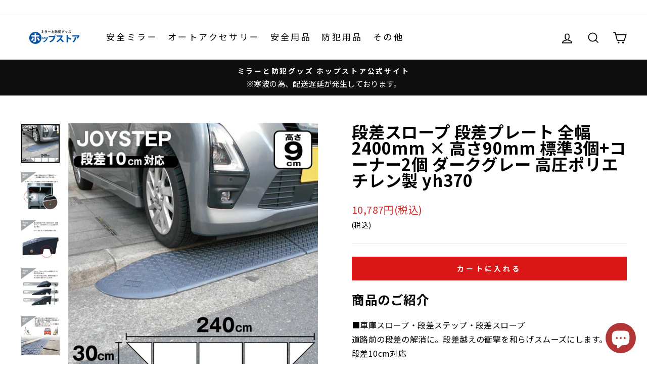

--- FILE ---
content_type: text/html; charset=utf-8
request_url: https://shopping.hopsangyo.com/products/yh370
body_size: 33324
content:
<!doctype html>
<html class="no-js" lang="ja" dir="ltr">
<head>
  <meta charset="utf-8">
  <meta http-equiv="X-UA-Compatible" content="IE=edge,chrome=1">
  <meta name="viewport" content="width=device-width,initial-scale=1">
  <meta name="theme-color" content="#da1616">
  <link rel="canonical" href="https://shopping.hopsangyo.com/products/yh370">
  <!-- Google Tag Manager -->
<script>(function(w,d,s,l,i){w[l]=w[l]||[];w[l].push({'gtm.start':
new Date().getTime(),event:'gtm.js'});var f=d.getElementsByTagName(s)[0],
j=d.createElement(s),dl=l!='dataLayer'?'&l='+l:'';j.async=true;j.src=
'https://www.googletagmanager.com/gtm.js?id='+i+dl;f.parentNode.insertBefore(j,f);
})(window,document,'script','dataLayer','GTM-P3HZ98G');</script>
<!-- End Google Tag Manager -->
  <link rel="preconnect" href="https://cdn.shopify.com">
  <link rel="preconnect" href="https://fonts.shopifycdn.com">
  <link href="https://fonts.googleapis.com/css2?family=Noto+Sans+JP:wght@100;300;400;500;700;900&display=swap" rel="stylesheet">
  <link rel="dns-prefetch" href="https://productreviews.shopifycdn.com">
  <link rel="dns-prefetch" href="https://ajax.googleapis.com">
  <link rel="dns-prefetch" href="https://maps.googleapis.com">
  <link rel="dns-prefetch" href="https://maps.gstatic.com"><link rel="shortcut icon" href="//shopping.hopsangyo.com/cdn/shop/files/favicon_32x32.png?v=1656918642" type="image/png" />　<script type="text/javascript" src="//ajax.googleapis.com/ajax/libs/jquery/1.7/jquery.min.js"></script>
  <script src="//shopping.hopsangyo.com/cdn/shop/t/9/assets/cart-ryosyu.js?v=97537996921835795301659980949" type="text/javascript"></script>
<title>段差スロープ 段差プレート 全幅2400mm × 高さ90mm 標準3個+コーナー2個 ダークグレー 高圧ポリエチレン製 yh370
&ndash; ホップ産業
</title>
<meta name="description" content="商品のご紹介 ■車庫スロープ・段差ステップ・段差スロープ道路前の段差の解消に。段差越えの衝撃を和らげスムーズにします。段差10cm対応 サイズ・形状 サイズ：高さ 90 × 奥行き 300 × 横幅 2400mm（連結時）形状：標準型(幅60cm）×３個　+　エンド(幅30cm）×２個　 合計重量 約10.1ｋｇ 材質 高圧ポリエチレン カラー グレー 耐荷重 ８トン 備 考 【ご使用上の注意】 ●雪・雨の日は表面が滑りやすくなりますのでご注意ください。 ●交通量の多い場所、坂道の途中、水が多量に発生する場所での使用は避けてください。 ●道路管理者の承諾を得てご使用ください。 ●危険防止のため、ボルトを確実に締め付けてください。※モ"><meta property="og:site_name" content="ホップ産業">
  <meta property="og:url" content="https://shopping.hopsangyo.com/products/yh370">
  <meta property="og:title" content="段差スロープ 段差プレート 全幅2400mm × 高さ90mm 標準3個+コーナー2個 ダークグレー 高圧ポリエチレン製 yh370">
  <meta property="og:type" content="product">
  <meta property="og:description" content="商品のご紹介 ■車庫スロープ・段差ステップ・段差スロープ道路前の段差の解消に。段差越えの衝撃を和らげスムーズにします。段差10cm対応 サイズ・形状 サイズ：高さ 90 × 奥行き 300 × 横幅 2400mm（連結時）形状：標準型(幅60cm）×３個　+　エンド(幅30cm）×２個　 合計重量 約10.1ｋｇ 材質 高圧ポリエチレン カラー グレー 耐荷重 ８トン 備 考 【ご使用上の注意】 ●雪・雨の日は表面が滑りやすくなりますのでご注意ください。 ●交通量の多い場所、坂道の途中、水が多量に発生する場所での使用は避けてください。 ●道路管理者の承諾を得てご使用ください。 ●危険防止のため、ボルトを確実に締め付けてください。※モ"><meta property="og:image" content="http://shopping.hopsangyo.com/cdn/shop/files/yh370_new-1.jpg?v=1744247811">
    <meta property="og:image:secure_url" content="https://shopping.hopsangyo.com/cdn/shop/files/yh370_new-1.jpg?v=1744247811">
    <meta property="og:image:width" content="1000">
    <meta property="og:image:height" content="1000"><meta name="twitter:site" content="@">
  <meta name="twitter:card" content="summary_large_image">
  <meta name="twitter:title" content="段差スロープ 段差プレート 全幅2400mm × 高さ90mm 標準3個+コーナー2個 ダークグレー 高圧ポリエチレン製 yh370">
  <meta name="twitter:description" content="商品のご紹介 ■車庫スロープ・段差ステップ・段差スロープ道路前の段差の解消に。段差越えの衝撃を和らげスムーズにします。段差10cm対応 サイズ・形状 サイズ：高さ 90 × 奥行き 300 × 横幅 2400mm（連結時）形状：標準型(幅60cm）×３個　+　エンド(幅30cm）×２個　 合計重量 約10.1ｋｇ 材質 高圧ポリエチレン カラー グレー 耐荷重 ８トン 備 考 【ご使用上の注意】 ●雪・雨の日は表面が滑りやすくなりますのでご注意ください。 ●交通量の多い場所、坂道の途中、水が多量に発生する場所での使用は避けてください。 ●道路管理者の承諾を得てご使用ください。 ●危険防止のため、ボルトを確実に締め付けてください。※モ">
<style data-shopify>@font-face {
  font-family: Arimo;
  font-weight: 700;
  font-style: normal;
  font-display: swap;
  src: url("//shopping.hopsangyo.com/cdn/fonts/arimo/arimo_n7.1d2d0638e6a1228d86beb0e10006e3280ccb2d04.woff2") format("woff2"),
       url("//shopping.hopsangyo.com/cdn/fonts/arimo/arimo_n7.f4b9139e8eac4a17b38b8707044c20f54c3be479.woff") format("woff");
}

  @font-face {
  font-family: Arimo;
  font-weight: 400;
  font-style: normal;
  font-display: swap;
  src: url("//shopping.hopsangyo.com/cdn/fonts/arimo/arimo_n4.a7efb558ca22d2002248bbe6f302a98edee38e35.woff2") format("woff2"),
       url("//shopping.hopsangyo.com/cdn/fonts/arimo/arimo_n4.0da809f7d1d5ede2a73be7094ac00741efdb6387.woff") format("woff");
}


  @font-face {
  font-family: Arimo;
  font-weight: 600;
  font-style: normal;
  font-display: swap;
  src: url("//shopping.hopsangyo.com/cdn/fonts/arimo/arimo_n6.9c18b0befd86597f319b7d7f925727d04c262b32.woff2") format("woff2"),
       url("//shopping.hopsangyo.com/cdn/fonts/arimo/arimo_n6.422bf6679b81a8bfb1b25d19299a53688390c2b9.woff") format("woff");
}

  @font-face {
  font-family: Arimo;
  font-weight: 400;
  font-style: italic;
  font-display: swap;
  src: url("//shopping.hopsangyo.com/cdn/fonts/arimo/arimo_i4.438ddb21a1b98c7230698d70dc1a21df235701b2.woff2") format("woff2"),
       url("//shopping.hopsangyo.com/cdn/fonts/arimo/arimo_i4.0e1908a0dc1ec32fabb5a03a0c9ee2083f82e3d7.woff") format("woff");
}

  @font-face {
  font-family: Arimo;
  font-weight: 600;
  font-style: italic;
  font-display: swap;
  src: url("//shopping.hopsangyo.com/cdn/fonts/arimo/arimo_i6.f0bf3dae51f72fa5b2cefdfe865a6fbb7701a14c.woff2") format("woff2"),
       url("//shopping.hopsangyo.com/cdn/fonts/arimo/arimo_i6.3489f579170784cd222ed21c14f1e8f1a3c0d044.woff") format("woff");
}

</style><link href="//shopping.hopsangyo.com/cdn/shop/t/9/assets/theme.css?v=65476628189202578251701913046" rel="stylesheet" type="text/css" media="all" />
  <link href="//shopping.hopsangyo.com/cdn/shop/t/9/assets/add-layout.css?v=40796669855791869091658369828" rel="stylesheet" type="text/css" media="all" />
  <link href="//shopping.hopsangyo.com/cdn/shop/t/9/assets/add-category.css?v=78204335701903395531701913046" rel="stylesheet" type="text/css" media="all" />
  <link href="//shopping.hopsangyo.com/cdn/shop/t/9/assets/add-blog-posts.css?v=9110825593637101101658220127" rel="stylesheet" type="text/css" media="all" />
  <link href="//shopping.hopsangyo.com/cdn/shop/t/9/assets/feature-collection-ranking.css?v=153737621336977095961657761910" rel="stylesheet" type="text/css" media="all" />
  <link href="//shopping.hopsangyo.com/cdn/shop/t/9/assets/add-column.css?v=62074548756867365451658122852" rel="stylesheet" type="text/css" media="all" />
   <link href="//shopping.hopsangyo.com/cdn/shop/t/9/assets/bn.css?v=86579300699011889151701913046" rel="stylesheet" type="text/css" media="all" />
  <link href="//shopping.hopsangyo.com/cdn/shop/t/9/assets/cart-deliverydate.css?v=113859575632355880711658300949" rel="stylesheet" type="text/css" media="all" />
  <link href="//shopping.hopsangyo.com/cdn/shop/t/9/assets/add-rankig-batch.css?v=151613841004942500161701913046" rel="stylesheet" type="text/css" media="all" />
   <link href="//shopping.hopsangyo.com/cdn/shop/t/9/assets/add-cart-drawer.css?v=62727478824485816161661143037" rel="stylesheet" type="text/css" media="all" />
<style data-shopify>:root {
    --typeHeaderPrimary: Arimo;
    --typeHeaderFallback: sans-serif;
    --typeHeaderSize: 38px;
    --typeHeaderWeight: 700;
    --typeHeaderLineHeight: 1;
    --typeHeaderSpacing: 0.025em;

    --typeBasePrimary:Arimo;
    --typeBaseFallback:sans-serif;
    --typeBaseSize: 18px;
    --typeBaseWeight: 400;
    --typeBaseSpacing: 0.025em;
    --typeBaseLineHeight: 1.6;

    --typeCollectionTitle: 24px;

    --iconWeight: 4px;
    --iconLinecaps: miter;

    
      --buttonRadius: 0px;
    

    --colorGridOverlayOpacity: 0.2;
  }

  .placeholder-content {
    background-image: linear-gradient(100deg, #e5e5e5 40%, #dddddd 63%, #e5e5e5 79%);
  }</style><script>
    document.documentElement.className = document.documentElement.className.replace('no-js', 'js');

    window.theme = window.theme || {};
    theme.routes = {
      home: "/",
      cart: "/cart.js",
      cartPage: "/cart",
      cartAdd: "/cart/add.js",
      cartChange: "/cart/change.js",
      search: "/search"
    };
    theme.strings = {
      soldOut: "売り切れ",
      unavailable: "",
      inStockLabel: "",
      stockLabel: "",
      willNotShipUntil: "",
      willBeInStockAfter: "",
      waitingForStock: "",
      savePrice: "",
      cartEmpty: "",
      cartTermsConfirmation: "",
      searchCollections: "コレクション",
      searchPages: "ページ",
      searchArticles: "記事"
    };
    theme.settings = {
      dynamicVariantsEnable: true,
      cartType: "drawer",
      isCustomerTemplate: false,
      moneyFormat: "{{amount_no_decimals}}円(税込)",
      saveType: "dollar",
      productImageSize: "square",
      productImageCover: true,
      predictiveSearch: true,
      predictiveSearchType: "product",
      quickView: false,
      themeName: 'Impulse',
      themeVersion: "6.0.0"
    };
  </script>

  <script>window.performance && window.performance.mark && window.performance.mark('shopify.content_for_header.start');</script><meta id="shopify-digital-wallet" name="shopify-digital-wallet" content="/61777903824/digital_wallets/dialog">
<meta name="shopify-checkout-api-token" content="ca3dc8abaf82e83f1e0d6d73fcb7200d">
<link rel="alternate" type="application/json+oembed" href="https://shopping.hopsangyo.com/products/yh370.oembed">
<script async="async" src="/checkouts/internal/preloads.js?locale=ja-JP"></script>
<link rel="preconnect" href="https://shop.app" crossorigin="anonymous">
<script async="async" src="https://shop.app/checkouts/internal/preloads.js?locale=ja-JP&shop_id=61777903824" crossorigin="anonymous"></script>
<script id="apple-pay-shop-capabilities" type="application/json">{"shopId":61777903824,"countryCode":"JP","currencyCode":"JPY","merchantCapabilities":["supports3DS"],"merchantId":"gid:\/\/shopify\/Shop\/61777903824","merchantName":"ホップ産業","requiredBillingContactFields":["postalAddress","email","phone"],"requiredShippingContactFields":["postalAddress","email","phone"],"shippingType":"shipping","supportedNetworks":["visa","masterCard","amex","jcb","discover"],"total":{"type":"pending","label":"ホップ産業","amount":"1.00"},"shopifyPaymentsEnabled":true,"supportsSubscriptions":true}</script>
<script id="shopify-features" type="application/json">{"accessToken":"ca3dc8abaf82e83f1e0d6d73fcb7200d","betas":["rich-media-storefront-analytics"],"domain":"shopping.hopsangyo.com","predictiveSearch":false,"shopId":61777903824,"locale":"ja"}</script>
<script>var Shopify = Shopify || {};
Shopify.shop = "hopsangyo.myshopify.com";
Shopify.locale = "ja";
Shopify.currency = {"active":"JPY","rate":"1.0"};
Shopify.country = "JP";
Shopify.theme = {"name":"ForHopByImpulse_v3.3.0","id":129050378448,"schema_name":"Impulse","schema_version":"6.0.0","theme_store_id":null,"role":"main"};
Shopify.theme.handle = "null";
Shopify.theme.style = {"id":null,"handle":null};
Shopify.cdnHost = "shopping.hopsangyo.com/cdn";
Shopify.routes = Shopify.routes || {};
Shopify.routes.root = "/";</script>
<script type="module">!function(o){(o.Shopify=o.Shopify||{}).modules=!0}(window);</script>
<script>!function(o){function n(){var o=[];function n(){o.push(Array.prototype.slice.apply(arguments))}return n.q=o,n}var t=o.Shopify=o.Shopify||{};t.loadFeatures=n(),t.autoloadFeatures=n()}(window);</script>
<script>
  window.ShopifyPay = window.ShopifyPay || {};
  window.ShopifyPay.apiHost = "shop.app\/pay";
  window.ShopifyPay.redirectState = null;
</script>
<script id="shop-js-analytics" type="application/json">{"pageType":"product"}</script>
<script defer="defer" async type="module" src="//shopping.hopsangyo.com/cdn/shopifycloud/shop-js/modules/v2/client.init-shop-cart-sync_CSE-8ASR.ja.esm.js"></script>
<script defer="defer" async type="module" src="//shopping.hopsangyo.com/cdn/shopifycloud/shop-js/modules/v2/chunk.common_DDD8GOhs.esm.js"></script>
<script defer="defer" async type="module" src="//shopping.hopsangyo.com/cdn/shopifycloud/shop-js/modules/v2/chunk.modal_B6JNj9sU.esm.js"></script>
<script type="module">
  await import("//shopping.hopsangyo.com/cdn/shopifycloud/shop-js/modules/v2/client.init-shop-cart-sync_CSE-8ASR.ja.esm.js");
await import("//shopping.hopsangyo.com/cdn/shopifycloud/shop-js/modules/v2/chunk.common_DDD8GOhs.esm.js");
await import("//shopping.hopsangyo.com/cdn/shopifycloud/shop-js/modules/v2/chunk.modal_B6JNj9sU.esm.js");

  window.Shopify.SignInWithShop?.initShopCartSync?.({"fedCMEnabled":true,"windoidEnabled":true});

</script>
<script>
  window.Shopify = window.Shopify || {};
  if (!window.Shopify.featureAssets) window.Shopify.featureAssets = {};
  window.Shopify.featureAssets['shop-js'] = {"shop-cart-sync":["modules/v2/client.shop-cart-sync_BCoLmxl3.ja.esm.js","modules/v2/chunk.common_DDD8GOhs.esm.js","modules/v2/chunk.modal_B6JNj9sU.esm.js"],"init-fed-cm":["modules/v2/client.init-fed-cm_BUzkuSqB.ja.esm.js","modules/v2/chunk.common_DDD8GOhs.esm.js","modules/v2/chunk.modal_B6JNj9sU.esm.js"],"init-shop-email-lookup-coordinator":["modules/v2/client.init-shop-email-lookup-coordinator_BW32axq4.ja.esm.js","modules/v2/chunk.common_DDD8GOhs.esm.js","modules/v2/chunk.modal_B6JNj9sU.esm.js"],"init-windoid":["modules/v2/client.init-windoid_BvNGLRkF.ja.esm.js","modules/v2/chunk.common_DDD8GOhs.esm.js","modules/v2/chunk.modal_B6JNj9sU.esm.js"],"shop-button":["modules/v2/client.shop-button_CH0XKSrs.ja.esm.js","modules/v2/chunk.common_DDD8GOhs.esm.js","modules/v2/chunk.modal_B6JNj9sU.esm.js"],"shop-cash-offers":["modules/v2/client.shop-cash-offers_DjoQtMHe.ja.esm.js","modules/v2/chunk.common_DDD8GOhs.esm.js","modules/v2/chunk.modal_B6JNj9sU.esm.js"],"shop-toast-manager":["modules/v2/client.shop-toast-manager_B8NLGr5M.ja.esm.js","modules/v2/chunk.common_DDD8GOhs.esm.js","modules/v2/chunk.modal_B6JNj9sU.esm.js"],"init-shop-cart-sync":["modules/v2/client.init-shop-cart-sync_CSE-8ASR.ja.esm.js","modules/v2/chunk.common_DDD8GOhs.esm.js","modules/v2/chunk.modal_B6JNj9sU.esm.js"],"init-customer-accounts-sign-up":["modules/v2/client.init-customer-accounts-sign-up_C-LwrDE-.ja.esm.js","modules/v2/client.shop-login-button_D0X6bVTm.ja.esm.js","modules/v2/chunk.common_DDD8GOhs.esm.js","modules/v2/chunk.modal_B6JNj9sU.esm.js"],"pay-button":["modules/v2/client.pay-button_imCDqct4.ja.esm.js","modules/v2/chunk.common_DDD8GOhs.esm.js","modules/v2/chunk.modal_B6JNj9sU.esm.js"],"init-customer-accounts":["modules/v2/client.init-customer-accounts_CxIJyI-K.ja.esm.js","modules/v2/client.shop-login-button_D0X6bVTm.ja.esm.js","modules/v2/chunk.common_DDD8GOhs.esm.js","modules/v2/chunk.modal_B6JNj9sU.esm.js"],"avatar":["modules/v2/client.avatar_BTnouDA3.ja.esm.js"],"init-shop-for-new-customer-accounts":["modules/v2/client.init-shop-for-new-customer-accounts_DRBL7B82.ja.esm.js","modules/v2/client.shop-login-button_D0X6bVTm.ja.esm.js","modules/v2/chunk.common_DDD8GOhs.esm.js","modules/v2/chunk.modal_B6JNj9sU.esm.js"],"shop-follow-button":["modules/v2/client.shop-follow-button_D610YzXR.ja.esm.js","modules/v2/chunk.common_DDD8GOhs.esm.js","modules/v2/chunk.modal_B6JNj9sU.esm.js"],"checkout-modal":["modules/v2/client.checkout-modal_NhzDspE5.ja.esm.js","modules/v2/chunk.common_DDD8GOhs.esm.js","modules/v2/chunk.modal_B6JNj9sU.esm.js"],"shop-login-button":["modules/v2/client.shop-login-button_D0X6bVTm.ja.esm.js","modules/v2/chunk.common_DDD8GOhs.esm.js","modules/v2/chunk.modal_B6JNj9sU.esm.js"],"lead-capture":["modules/v2/client.lead-capture_pLpCOlEn.ja.esm.js","modules/v2/chunk.common_DDD8GOhs.esm.js","modules/v2/chunk.modal_B6JNj9sU.esm.js"],"shop-login":["modules/v2/client.shop-login_DiHM-Diw.ja.esm.js","modules/v2/chunk.common_DDD8GOhs.esm.js","modules/v2/chunk.modal_B6JNj9sU.esm.js"],"payment-terms":["modules/v2/client.payment-terms_BdLTgEH_.ja.esm.js","modules/v2/chunk.common_DDD8GOhs.esm.js","modules/v2/chunk.modal_B6JNj9sU.esm.js"]};
</script>
<script>(function() {
  var isLoaded = false;
  function asyncLoad() {
    if (isLoaded) return;
    isLoaded = true;
    var urls = ["https:\/\/buy-me-cdn.makeprosimp.com\/v2\/app.min.js?v=v2\u0026shop=hopsangyo.myshopify.com"];
    for (var i = 0; i < urls.length; i++) {
      var s = document.createElement('script');
      s.type = 'text/javascript';
      s.async = true;
      s.src = urls[i];
      var x = document.getElementsByTagName('script')[0];
      x.parentNode.insertBefore(s, x);
    }
  };
  if(window.attachEvent) {
    window.attachEvent('onload', asyncLoad);
  } else {
    window.addEventListener('load', asyncLoad, false);
  }
})();</script>
<script id="__st">var __st={"a":61777903824,"offset":32400,"reqid":"92df6f9a-878a-4283-954c-1d45de7eead1-1769777577","pageurl":"shopping.hopsangyo.com\/products\/yh370","u":"da7d6ef7ecb6","p":"product","rtyp":"product","rid":7751434436816};</script>
<script>window.ShopifyPaypalV4VisibilityTracking = true;</script>
<script id="captcha-bootstrap">!function(){'use strict';const t='contact',e='account',n='new_comment',o=[[t,t],['blogs',n],['comments',n],[t,'customer']],c=[[e,'customer_login'],[e,'guest_login'],[e,'recover_customer_password'],[e,'create_customer']],r=t=>t.map((([t,e])=>`form[action*='/${t}']:not([data-nocaptcha='true']) input[name='form_type'][value='${e}']`)).join(','),a=t=>()=>t?[...document.querySelectorAll(t)].map((t=>t.form)):[];function s(){const t=[...o],e=r(t);return a(e)}const i='password',u='form_key',d=['recaptcha-v3-token','g-recaptcha-response','h-captcha-response',i],f=()=>{try{return window.sessionStorage}catch{return}},m='__shopify_v',_=t=>t.elements[u];function p(t,e,n=!1){try{const o=window.sessionStorage,c=JSON.parse(o.getItem(e)),{data:r}=function(t){const{data:e,action:n}=t;return t[m]||n?{data:e,action:n}:{data:t,action:n}}(c);for(const[e,n]of Object.entries(r))t.elements[e]&&(t.elements[e].value=n);n&&o.removeItem(e)}catch(o){console.error('form repopulation failed',{error:o})}}const l='form_type',E='cptcha';function T(t){t.dataset[E]=!0}const w=window,h=w.document,L='Shopify',v='ce_forms',y='captcha';let A=!1;((t,e)=>{const n=(g='f06e6c50-85a8-45c8-87d0-21a2b65856fe',I='https://cdn.shopify.com/shopifycloud/storefront-forms-hcaptcha/ce_storefront_forms_captcha_hcaptcha.v1.5.2.iife.js',D={infoText:'hCaptchaによる保護',privacyText:'プライバシー',termsText:'利用規約'},(t,e,n)=>{const o=w[L][v],c=o.bindForm;if(c)return c(t,g,e,D).then(n);var r;o.q.push([[t,g,e,D],n]),r=I,A||(h.body.append(Object.assign(h.createElement('script'),{id:'captcha-provider',async:!0,src:r})),A=!0)});var g,I,D;w[L]=w[L]||{},w[L][v]=w[L][v]||{},w[L][v].q=[],w[L][y]=w[L][y]||{},w[L][y].protect=function(t,e){n(t,void 0,e),T(t)},Object.freeze(w[L][y]),function(t,e,n,w,h,L){const[v,y,A,g]=function(t,e,n){const i=e?o:[],u=t?c:[],d=[...i,...u],f=r(d),m=r(i),_=r(d.filter((([t,e])=>n.includes(e))));return[a(f),a(m),a(_),s()]}(w,h,L),I=t=>{const e=t.target;return e instanceof HTMLFormElement?e:e&&e.form},D=t=>v().includes(t);t.addEventListener('submit',(t=>{const e=I(t);if(!e)return;const n=D(e)&&!e.dataset.hcaptchaBound&&!e.dataset.recaptchaBound,o=_(e),c=g().includes(e)&&(!o||!o.value);(n||c)&&t.preventDefault(),c&&!n&&(function(t){try{if(!f())return;!function(t){const e=f();if(!e)return;const n=_(t);if(!n)return;const o=n.value;o&&e.removeItem(o)}(t);const e=Array.from(Array(32),(()=>Math.random().toString(36)[2])).join('');!function(t,e){_(t)||t.append(Object.assign(document.createElement('input'),{type:'hidden',name:u})),t.elements[u].value=e}(t,e),function(t,e){const n=f();if(!n)return;const o=[...t.querySelectorAll(`input[type='${i}']`)].map((({name:t})=>t)),c=[...d,...o],r={};for(const[a,s]of new FormData(t).entries())c.includes(a)||(r[a]=s);n.setItem(e,JSON.stringify({[m]:1,action:t.action,data:r}))}(t,e)}catch(e){console.error('failed to persist form',e)}}(e),e.submit())}));const S=(t,e)=>{t&&!t.dataset[E]&&(n(t,e.some((e=>e===t))),T(t))};for(const o of['focusin','change'])t.addEventListener(o,(t=>{const e=I(t);D(e)&&S(e,y())}));const B=e.get('form_key'),M=e.get(l),P=B&&M;t.addEventListener('DOMContentLoaded',(()=>{const t=y();if(P)for(const e of t)e.elements[l].value===M&&p(e,B);[...new Set([...A(),...v().filter((t=>'true'===t.dataset.shopifyCaptcha))])].forEach((e=>S(e,t)))}))}(h,new URLSearchParams(w.location.search),n,t,e,['guest_login'])})(!0,!0)}();</script>
<script integrity="sha256-4kQ18oKyAcykRKYeNunJcIwy7WH5gtpwJnB7kiuLZ1E=" data-source-attribution="shopify.loadfeatures" defer="defer" src="//shopping.hopsangyo.com/cdn/shopifycloud/storefront/assets/storefront/load_feature-a0a9edcb.js" crossorigin="anonymous"></script>
<script crossorigin="anonymous" defer="defer" src="//shopping.hopsangyo.com/cdn/shopifycloud/storefront/assets/shopify_pay/storefront-65b4c6d7.js?v=20250812"></script>
<script data-source-attribution="shopify.dynamic_checkout.dynamic.init">var Shopify=Shopify||{};Shopify.PaymentButton=Shopify.PaymentButton||{isStorefrontPortableWallets:!0,init:function(){window.Shopify.PaymentButton.init=function(){};var t=document.createElement("script");t.src="https://shopping.hopsangyo.com/cdn/shopifycloud/portable-wallets/latest/portable-wallets.ja.js",t.type="module",document.head.appendChild(t)}};
</script>
<script data-source-attribution="shopify.dynamic_checkout.buyer_consent">
  function portableWalletsHideBuyerConsent(e){var t=document.getElementById("shopify-buyer-consent"),n=document.getElementById("shopify-subscription-policy-button");t&&n&&(t.classList.add("hidden"),t.setAttribute("aria-hidden","true"),n.removeEventListener("click",e))}function portableWalletsShowBuyerConsent(e){var t=document.getElementById("shopify-buyer-consent"),n=document.getElementById("shopify-subscription-policy-button");t&&n&&(t.classList.remove("hidden"),t.removeAttribute("aria-hidden"),n.addEventListener("click",e))}window.Shopify?.PaymentButton&&(window.Shopify.PaymentButton.hideBuyerConsent=portableWalletsHideBuyerConsent,window.Shopify.PaymentButton.showBuyerConsent=portableWalletsShowBuyerConsent);
</script>
<script data-source-attribution="shopify.dynamic_checkout.cart.bootstrap">document.addEventListener("DOMContentLoaded",(function(){function t(){return document.querySelector("shopify-accelerated-checkout-cart, shopify-accelerated-checkout")}if(t())Shopify.PaymentButton.init();else{new MutationObserver((function(e,n){t()&&(Shopify.PaymentButton.init(),n.disconnect())})).observe(document.body,{childList:!0,subtree:!0})}}));
</script>
<link id="shopify-accelerated-checkout-styles" rel="stylesheet" media="screen" href="https://shopping.hopsangyo.com/cdn/shopifycloud/portable-wallets/latest/accelerated-checkout-backwards-compat.css" crossorigin="anonymous">
<style id="shopify-accelerated-checkout-cart">
        #shopify-buyer-consent {
  margin-top: 1em;
  display: inline-block;
  width: 100%;
}

#shopify-buyer-consent.hidden {
  display: none;
}

#shopify-subscription-policy-button {
  background: none;
  border: none;
  padding: 0;
  text-decoration: underline;
  font-size: inherit;
  cursor: pointer;
}

#shopify-subscription-policy-button::before {
  box-shadow: none;
}

      </style>

<script>window.performance && window.performance.mark && window.performance.mark('shopify.content_for_header.end');</script>

  <script src="//shopping.hopsangyo.com/cdn/shop/t/9/assets/vendor-scripts-v11.js" defer="defer"></script><script src="//shopping.hopsangyo.com/cdn/shop/t/9/assets/theme.js?v=4795064912093893221659491178" defer="defer"></script><script src="//ajax.googleapis.com/ajax/libs/jquery/2.2.3/jquery.min.js" type="text/javascript"></script>
<!-- BEGIN app block: shopify://apps/uplinkly-sticky-cart/blocks/sticky-cart/25fba6ad-75e4-408b-a261-b223e0c71c8b -->
    

    

    <script>
        (function(){
            function get_product(){
                var product = {"id":7751434436816,"title":"段差スロープ 段差プレート 全幅2400mm × 高さ90mm 標準3個+コーナー2個 ダークグレー 高圧ポリエチレン製 yh370","handle":"yh370","description":"\u003cdiv class=\"cartRap\"\u003e\n\u003ch3\u003e商品のご紹介\u003c\/h3\u003e\n\u003cp\u003e\u003cspan\u003e■車庫スロープ・段差ステップ・段差スロープ\u003c\/span\u003e\u003cbr\u003e\u003cspan\u003e道路前の段差の解消に。段差越えの衝撃を和らげスムーズにします。\u003c\/span\u003e\u003cbr\u003e\u003cspan\u003e段差10cm対応\u003c\/span\u003e\u003c\/p\u003e\n\u003ctable\u003e\n\u003ctbody\u003e\n\u003ctr\u003e\n\u003cth\u003eサイズ・形状\u003c\/th\u003e\n\u003ctd\u003eサイズ：高さ 90 × 奥行き 300 × 横幅 2400mm（連結時）\u003cbr\u003e形状：標準型(幅60cm）×３個　+　エンド(幅30cm）×２個　\u003c\/td\u003e\n\u003c\/tr\u003e\n\u003ctr\u003e\n\u003cth\u003e合計重量\u003c\/th\u003e\n\u003ctd\u003e約10.1ｋｇ\u003c\/td\u003e\n\u003c\/tr\u003e\n\u003ctr\u003e\n\u003cth\u003e材質\u003c\/th\u003e\n\u003ctd\u003e高圧ポリエチレン\u003c\/td\u003e\n\u003c\/tr\u003e\n\u003ctr\u003e\n\u003cth\u003eカラー\u003c\/th\u003e\n\u003ctd\u003eグレー\u003c\/td\u003e\n\u003c\/tr\u003e\n\u003ctr\u003e\n\u003cth\u003e耐荷重\u003c\/th\u003e\n\u003ctd\u003e８トン\u003c\/td\u003e\n\u003c\/tr\u003e\n\u003ctr\u003e\n\u003cth\u003e備 考\u003c\/th\u003e\n\u003ctd\u003e【ご使用上の注意】 \u003cbr\u003e●雪・雨の日は表面が滑りやすくなりますのでご注意ください。 \u003cbr\u003e●交通量の多い場所、坂道の途中、水が多量に発生する場所での使用は避けてください。 \u003cbr\u003e●道路管理者の承諾を得てご使用ください。 \u003cbr\u003e●危険防止のため、ボルトを確実に締め付けてください。\u003cbr\u003e\u003cbr\u003e※モニターや照明など見る環境によって色が異なります。\u003c\/td\u003e\n\u003c\/tr\u003e\n\u003c\/tbody\u003e\n\u003c\/table\u003e\n\u003c\/div\u003e","published_at":"2022-07-24T12:22:27+09:00","created_at":"2022-07-24T12:22:29+09:00","vendor":"ホップストア","type":"段差ステップ","tags":["ガレージ","サンポリ","ジョイステップ","信栄物産","日本製","段差スロープ","段差プレート","段差解消","駐車場"],"price":1078700,"price_min":1078700,"price_max":1078700,"available":true,"price_varies":false,"compare_at_price":null,"compare_at_price_min":0,"compare_at_price_max":0,"compare_at_price_varies":false,"variants":[{"id":42890702356688,"title":"Default Title","option1":"Default Title","option2":null,"option3":null,"sku":"","requires_shipping":true,"taxable":false,"featured_image":null,"available":true,"name":"段差スロープ 段差プレート 全幅2400mm × 高さ90mm 標準3個+コーナー2個 ダークグレー 高圧ポリエチレン製 yh370","public_title":null,"options":["Default Title"],"price":1078700,"weight":5,"compare_at_price":null,"inventory_management":"shopify","barcode":null,"requires_selling_plan":false,"selling_plan_allocations":[]}],"images":["\/\/shopping.hopsangyo.com\/cdn\/shop\/files\/yh370_new-1.jpg?v=1744247811","\/\/shopping.hopsangyo.com\/cdn\/shop\/files\/yh238_n1_8e5b2a01-a039-4014-a5d1-3bce017007bd.jpg?v=1744247811","\/\/shopping.hopsangyo.com\/cdn\/shop\/files\/yh238_n2-1_1ac666a9-6bd5-400b-ac18-9c2987e7364b.jpg?v=1744247811","\/\/shopping.hopsangyo.com\/cdn\/shop\/files\/yh238_n3-1_aa6f626a-62c4-42e8-85e4-2d080573962a.jpg?v=1744247811","\/\/shopping.hopsangyo.com\/cdn\/shop\/files\/yh238_n4_6bed79bc-b097-40dc-a426-76e12e1a1eb4.jpg?v=1744247811","\/\/shopping.hopsangyo.com\/cdn\/shop\/files\/yh238_n5-1_62915583-6b58-4c2b-83a1-6af4d7ec92c7.jpg?v=1744247811","\/\/shopping.hopsangyo.com\/cdn\/shop\/files\/yh238_n6-2_eb175205-d7a6-4bd6-aaac-05969d15f658.jpg?v=1744247811","\/\/shopping.hopsangyo.com\/cdn\/shop\/files\/yh239_n9_29a30607-ba2d-488b-a0ba-90b5a073b02c.jpg?v=1744610078","\/\/shopping.hopsangyo.com\/cdn\/shop\/files\/yh370_n7.jpg?v=1744247811","\/\/shopping.hopsangyo.com\/cdn\/shop\/files\/yh238_11_1.jpg?v=1744247811","\/\/shopping.hopsangyo.com\/cdn\/shop\/files\/yh238_12_1.jpg?v=1744247811","\/\/shopping.hopsangyo.com\/cdn\/shop\/files\/yh239_11.jpg?v=1744247811","\/\/shopping.hopsangyo.com\/cdn\/shop\/files\/yh239_12.jpg?v=1744247811"],"featured_image":"\/\/shopping.hopsangyo.com\/cdn\/shop\/files\/yh370_new-1.jpg?v=1744247811","options":["Title"],"media":[{"alt":null,"id":33894306349264,"position":1,"preview_image":{"aspect_ratio":1.0,"height":1000,"width":1000,"src":"\/\/shopping.hopsangyo.com\/cdn\/shop\/files\/yh370_new-1.jpg?v=1744247811"},"aspect_ratio":1.0,"height":1000,"media_type":"image","src":"\/\/shopping.hopsangyo.com\/cdn\/shop\/files\/yh370_new-1.jpg?v=1744247811","width":1000},{"alt":null,"id":33894289309904,"position":2,"preview_image":{"aspect_ratio":1.0,"height":1000,"width":1000,"src":"\/\/shopping.hopsangyo.com\/cdn\/shop\/files\/yh238_n1_8e5b2a01-a039-4014-a5d1-3bce017007bd.jpg?v=1744247811"},"aspect_ratio":1.0,"height":1000,"media_type":"image","src":"\/\/shopping.hopsangyo.com\/cdn\/shop\/files\/yh238_n1_8e5b2a01-a039-4014-a5d1-3bce017007bd.jpg?v=1744247811","width":1000},{"alt":null,"id":33894289277136,"position":3,"preview_image":{"aspect_ratio":1.0,"height":1000,"width":1000,"src":"\/\/shopping.hopsangyo.com\/cdn\/shop\/files\/yh238_n2-1_1ac666a9-6bd5-400b-ac18-9c2987e7364b.jpg?v=1744247811"},"aspect_ratio":1.0,"height":1000,"media_type":"image","src":"\/\/shopping.hopsangyo.com\/cdn\/shop\/files\/yh238_n2-1_1ac666a9-6bd5-400b-ac18-9c2987e7364b.jpg?v=1744247811","width":1000},{"alt":null,"id":33894289244368,"position":4,"preview_image":{"aspect_ratio":1.0,"height":1000,"width":1000,"src":"\/\/shopping.hopsangyo.com\/cdn\/shop\/files\/yh238_n3-1_aa6f626a-62c4-42e8-85e4-2d080573962a.jpg?v=1744247811"},"aspect_ratio":1.0,"height":1000,"media_type":"image","src":"\/\/shopping.hopsangyo.com\/cdn\/shop\/files\/yh238_n3-1_aa6f626a-62c4-42e8-85e4-2d080573962a.jpg?v=1744247811","width":1000},{"alt":null,"id":33894289211600,"position":5,"preview_image":{"aspect_ratio":1.0,"height":1000,"width":1000,"src":"\/\/shopping.hopsangyo.com\/cdn\/shop\/files\/yh238_n4_6bed79bc-b097-40dc-a426-76e12e1a1eb4.jpg?v=1744247811"},"aspect_ratio":1.0,"height":1000,"media_type":"image","src":"\/\/shopping.hopsangyo.com\/cdn\/shop\/files\/yh238_n4_6bed79bc-b097-40dc-a426-76e12e1a1eb4.jpg?v=1744247811","width":1000},{"alt":null,"id":33894289178832,"position":6,"preview_image":{"aspect_ratio":1.0,"height":1000,"width":1000,"src":"\/\/shopping.hopsangyo.com\/cdn\/shop\/files\/yh238_n5-1_62915583-6b58-4c2b-83a1-6af4d7ec92c7.jpg?v=1744247811"},"aspect_ratio":1.0,"height":1000,"media_type":"image","src":"\/\/shopping.hopsangyo.com\/cdn\/shop\/files\/yh238_n5-1_62915583-6b58-4c2b-83a1-6af4d7ec92c7.jpg?v=1744247811","width":1000},{"alt":null,"id":33894289146064,"position":7,"preview_image":{"aspect_ratio":1.0,"height":1000,"width":1000,"src":"\/\/shopping.hopsangyo.com\/cdn\/shop\/files\/yh238_n6-2_eb175205-d7a6-4bd6-aaac-05969d15f658.jpg?v=1744247811"},"aspect_ratio":1.0,"height":1000,"media_type":"image","src":"\/\/shopping.hopsangyo.com\/cdn\/shop\/files\/yh238_n6-2_eb175205-d7a6-4bd6-aaac-05969d15f658.jpg?v=1744247811","width":1000},{"alt":null,"id":33894289113296,"position":8,"preview_image":{"aspect_ratio":1.0,"height":1000,"width":1000,"src":"\/\/shopping.hopsangyo.com\/cdn\/shop\/files\/yh239_n9_29a30607-ba2d-488b-a0ba-90b5a073b02c.jpg?v=1744610078"},"aspect_ratio":1.0,"height":1000,"media_type":"image","src":"\/\/shopping.hopsangyo.com\/cdn\/shop\/files\/yh239_n9_29a30607-ba2d-488b-a0ba-90b5a073b02c.jpg?v=1744610078","width":1000},{"alt":null,"id":33894306283728,"position":9,"preview_image":{"aspect_ratio":1.0,"height":1000,"width":1000,"src":"\/\/shopping.hopsangyo.com\/cdn\/shop\/files\/yh370_n7.jpg?v=1744247811"},"aspect_ratio":1.0,"height":1000,"media_type":"image","src":"\/\/shopping.hopsangyo.com\/cdn\/shop\/files\/yh370_n7.jpg?v=1744247811","width":1000},{"alt":null,"id":33894306218192,"position":10,"preview_image":{"aspect_ratio":1.0,"height":1000,"width":1000,"src":"\/\/shopping.hopsangyo.com\/cdn\/shop\/files\/yh238_11_1.jpg?v=1744247811"},"aspect_ratio":1.0,"height":1000,"media_type":"image","src":"\/\/shopping.hopsangyo.com\/cdn\/shop\/files\/yh238_11_1.jpg?v=1744247811","width":1000},{"alt":null,"id":33894306185424,"position":11,"preview_image":{"aspect_ratio":1.0,"height":1000,"width":1000,"src":"\/\/shopping.hopsangyo.com\/cdn\/shop\/files\/yh238_12_1.jpg?v=1744247811"},"aspect_ratio":1.0,"height":1000,"media_type":"image","src":"\/\/shopping.hopsangyo.com\/cdn\/shop\/files\/yh238_12_1.jpg?v=1744247811","width":1000},{"alt":null,"id":33894306250960,"position":12,"preview_image":{"aspect_ratio":1.0,"height":1000,"width":1000,"src":"\/\/shopping.hopsangyo.com\/cdn\/shop\/files\/yh239_11.jpg?v=1744247811"},"aspect_ratio":1.0,"height":1000,"media_type":"image","src":"\/\/shopping.hopsangyo.com\/cdn\/shop\/files\/yh239_11.jpg?v=1744247811","width":1000},{"alt":null,"id":33894306316496,"position":13,"preview_image":{"aspect_ratio":1.0,"height":1000,"width":1000,"src":"\/\/shopping.hopsangyo.com\/cdn\/shop\/files\/yh239_12.jpg?v=1744247811"},"aspect_ratio":1.0,"height":1000,"media_type":"image","src":"\/\/shopping.hopsangyo.com\/cdn\/shop\/files\/yh239_12.jpg?v=1744247811","width":1000}],"requires_selling_plan":false,"selling_plan_groups":[],"content":"\u003cdiv class=\"cartRap\"\u003e\n\u003ch3\u003e商品のご紹介\u003c\/h3\u003e\n\u003cp\u003e\u003cspan\u003e■車庫スロープ・段差ステップ・段差スロープ\u003c\/span\u003e\u003cbr\u003e\u003cspan\u003e道路前の段差の解消に。段差越えの衝撃を和らげスムーズにします。\u003c\/span\u003e\u003cbr\u003e\u003cspan\u003e段差10cm対応\u003c\/span\u003e\u003c\/p\u003e\n\u003ctable\u003e\n\u003ctbody\u003e\n\u003ctr\u003e\n\u003cth\u003eサイズ・形状\u003c\/th\u003e\n\u003ctd\u003eサイズ：高さ 90 × 奥行き 300 × 横幅 2400mm（連結時）\u003cbr\u003e形状：標準型(幅60cm）×３個　+　エンド(幅30cm）×２個　\u003c\/td\u003e\n\u003c\/tr\u003e\n\u003ctr\u003e\n\u003cth\u003e合計重量\u003c\/th\u003e\n\u003ctd\u003e約10.1ｋｇ\u003c\/td\u003e\n\u003c\/tr\u003e\n\u003ctr\u003e\n\u003cth\u003e材質\u003c\/th\u003e\n\u003ctd\u003e高圧ポリエチレン\u003c\/td\u003e\n\u003c\/tr\u003e\n\u003ctr\u003e\n\u003cth\u003eカラー\u003c\/th\u003e\n\u003ctd\u003eグレー\u003c\/td\u003e\n\u003c\/tr\u003e\n\u003ctr\u003e\n\u003cth\u003e耐荷重\u003c\/th\u003e\n\u003ctd\u003e８トン\u003c\/td\u003e\n\u003c\/tr\u003e\n\u003ctr\u003e\n\u003cth\u003e備 考\u003c\/th\u003e\n\u003ctd\u003e【ご使用上の注意】 \u003cbr\u003e●雪・雨の日は表面が滑りやすくなりますのでご注意ください。 \u003cbr\u003e●交通量の多い場所、坂道の途中、水が多量に発生する場所での使用は避けてください。 \u003cbr\u003e●道路管理者の承諾を得てご使用ください。 \u003cbr\u003e●危険防止のため、ボルトを確実に締め付けてください。\u003cbr\u003e\u003cbr\u003e※モニターや照明など見る環境によって色が異なります。\u003c\/td\u003e\n\u003c\/tr\u003e\n\u003c\/tbody\u003e\n\u003c\/table\u003e\n\u003c\/div\u003e"};
                var remove_variants = [];

                

                for(var i = 0; i < remove_variants.length; i++){
                    for(var j = 0; j < product.variants.length; j++){
                        if(product.variants[j].id === remove_variants[i]){
                            product.variants.splice(j, 1);
                            j -= 1;
                        }
                    }
                }

                return product;
            }

            window.uplinkly = window.uplinkly || {};
            window.uplinkly.sticky_cart = {
                money_formats: {
                    money_format:  "{{amount_no_decimals}}円(税込)",
                    money_with_currency_format: "{{amount_no_decimals}} 円(税込)"
                },
                currency: "JPY",
                formcode: "\r\n            \u003cform method=\"post\" action=\"\/cart\/add\" id=\"product_form_7751434436816\" accept-charset=\"UTF-8\" class=\"shopify-product-form\" enctype=\"multipart\/form-data\"\u003e\u003cinput type=\"hidden\" name=\"form_type\" value=\"product\" \/\u003e\u003cinput type=\"hidden\" name=\"utf8\" value=\"✓\" \/\u003e\r\n                \u003cdiv class=\"formcode-button-wrapper\"\u003e\r\n                    \u003cdiv data-shopify=\"payment-button\" class=\"shopify-payment-button\"\u003e \u003cshopify-accelerated-checkout recommended=\"{\u0026quot;supports_subs\u0026quot;:true,\u0026quot;supports_def_opts\u0026quot;:false,\u0026quot;name\u0026quot;:\u0026quot;shop_pay\u0026quot;,\u0026quot;wallet_params\u0026quot;:{\u0026quot;shopId\u0026quot;:61777903824,\u0026quot;merchantName\u0026quot;:\u0026quot;ホップ産業\u0026quot;,\u0026quot;personalized\u0026quot;:true}}\" fallback=\"{\u0026quot;supports_subs\u0026quot;:true,\u0026quot;supports_def_opts\u0026quot;:true,\u0026quot;name\u0026quot;:\u0026quot;buy_it_now\u0026quot;,\u0026quot;wallet_params\u0026quot;:{}}\" access-token=\"ca3dc8abaf82e83f1e0d6d73fcb7200d\" buyer-country=\"JP\" buyer-locale=\"ja\" buyer-currency=\"JPY\" variant-params=\"[{\u0026quot;id\u0026quot;:42890702356688,\u0026quot;requiresShipping\u0026quot;:true}]\" shop-id=\"61777903824\" enabled-flags=\"[\u0026quot;d6d12da0\u0026quot;]\" \u003e \u003cdiv class=\"shopify-payment-button__button\" role=\"button\" disabled aria-hidden=\"true\" style=\"background-color: transparent; border: none\"\u003e \u003cdiv class=\"shopify-payment-button__skeleton\"\u003e\u0026nbsp;\u003c\/div\u003e \u003c\/div\u003e \u003cdiv class=\"shopify-payment-button__more-options shopify-payment-button__skeleton\" role=\"button\" disabled aria-hidden=\"true\"\u003e\u0026nbsp;\u003c\/div\u003e \u003c\/shopify-accelerated-checkout\u003e \u003csmall id=\"shopify-buyer-consent\" class=\"hidden\" aria-hidden=\"true\" data-consent-type=\"subscription\"\u003e このアイテムは定期購入または後払い購入です。続行することにより、\u003cspan id=\"shopify-subscription-policy-button\"\u003eキャンセルポリシー\u003c\/span\u003eに同意し、注文がフルフィルメントされるまで、もしくは許可される場合はキャンセルするまで、このページに記載されている価格、頻度、日付で選択した決済方法に請求することを承認するものとします。 \u003c\/small\u003e \u003c\/div\u003e\r\n                \u003c\/div\u003e\r\n            \u003cinput type=\"hidden\" name=\"product-id\" value=\"7751434436816\" \/\u003e\u003c\/form\u003e\r\n        ",
                product: get_product(),
                testimonial: null
            };
        })();
    </script>
    <script src="https://sticky-cart.uplinkly-static.com/public/sticky-cart/hopsangyo.myshopify.com/sticky-cart.js?t=1756349760" async="async" defer="defer"></script>



<!-- END app block --><!-- BEGIN app block: shopify://apps/uplinkly-sticky-cart/blocks/cart-animator/25fba6ad-75e4-408b-a261-b223e0c71c8b -->
    <script src="https://sticky-cart.uplinkly-static.com/public/sticky-cart/hopsangyo.myshopify.com/animation.js?t=1756349760" async="async" defer="defer"></script>



<!-- END app block --><!-- BEGIN app block: shopify://apps//blocks/star_rating/910a1be4-9d9f-4a91-9a6d-25d87b6f52da --><script>
    var script = document.createElement('script');
    //script.src = 'https://d1rptoks75ofg9.cloudfront.net/hopsangyo.myshopify.com.js'; //ST
    script.src = 'https://d1qnl12h46g6qu.cloudfront.net/hopsangyo.myshopify.com.js';
    script.async = true;
    document.head.appendChild(script);
</script>

<script>
  document.addEventListener("DOMContentLoaded", function() {
    if(document.getElementById('checkout')){
      document.getElementById('checkout').addEventListener('click',function(e){ 
        let fileds = document.getElementsByClassName('_NGC_CFA_note_field');
        let goNextPage = true;
        for (let a = 0; a < fileds.length; a++) {
          const item = fileds[a];
          if (document.getElementById('checknull_'+item.id)) {
            let filedsTag = item.tagName;
            let filedsType = item.type;
            let filedsValue = item.value;
            let filedsName = item.name;
            let isNullOrNot = document.getElementById('checknull_'+item.id).value;
            let errMessage = document.getElementById('errMessage_'+item.id).value;
            if ((filedsTag == "INPUT" && filedsType == "text") || filedsTag == "TEXTAREA" || filedsTag == "SELECT") {
              if((filedsValue == '' || filedsValue == '選択なし') && isNullOrNot == 'must' && errMessage !=''){
                e.preventDefault();
                document.getElementById('displayerrMessage_'+item.id).innerHTML= errMessage;
                goNextPage = false;
              } else if(isNullOrNot != 'must' && filedsValue == ''){
                  if(document.getElementById(item.id)){
                    document.getElementById(item.id).value = ' ';
                  }            
              } else{
                document.getElementById('displayerrMessage_'+item.id).innerHTML='';
              }
            }
            if ((filedsTag == "INPUT" && filedsType == "radio") || (filedsTag == "INPUT" && filedsType == "checkbox")) {
              let els = Array.from(document.getElementsByName(filedsName));
              let rs = els.filter(el => el.checked == true);
              if(isNullOrNot == 'must' && errMessage !='' && rs.length == 0){
                e.preventDefault();      
                document.getElementById('displayerrMessage_'+item.id).innerHTML= errMessage;
                goNextPage = false;
              }else{
                document.getElementById('displayerrMessage_'+item.id).innerHTML='';
              }
            }
          }
        }
        if(checkDateAviliableBeforeClickingCheckOut(e) && goNextPage){
          addUpdateNGCCartAttributesToCheckOut().then(() => {
            window.location.href = '/checkout'; 
          });
        }
      })
    }
  });
</script>



<!-- END app block --><script src="https://cdn.shopify.com/extensions/e8878072-2f6b-4e89-8082-94b04320908d/inbox-1254/assets/inbox-chat-loader.js" type="text/javascript" defer="defer"></script>
<link href="https://monorail-edge.shopifysvc.com" rel="dns-prefetch">
<script>(function(){if ("sendBeacon" in navigator && "performance" in window) {try {var session_token_from_headers = performance.getEntriesByType('navigation')[0].serverTiming.find(x => x.name == '_s').description;} catch {var session_token_from_headers = undefined;}var session_cookie_matches = document.cookie.match(/_shopify_s=([^;]*)/);var session_token_from_cookie = session_cookie_matches && session_cookie_matches.length === 2 ? session_cookie_matches[1] : "";var session_token = session_token_from_headers || session_token_from_cookie || "";function handle_abandonment_event(e) {var entries = performance.getEntries().filter(function(entry) {return /monorail-edge.shopifysvc.com/.test(entry.name);});if (!window.abandonment_tracked && entries.length === 0) {window.abandonment_tracked = true;var currentMs = Date.now();var navigation_start = performance.timing.navigationStart;var payload = {shop_id: 61777903824,url: window.location.href,navigation_start,duration: currentMs - navigation_start,session_token,page_type: "product"};window.navigator.sendBeacon("https://monorail-edge.shopifysvc.com/v1/produce", JSON.stringify({schema_id: "online_store_buyer_site_abandonment/1.1",payload: payload,metadata: {event_created_at_ms: currentMs,event_sent_at_ms: currentMs}}));}}window.addEventListener('pagehide', handle_abandonment_event);}}());</script>
<script id="web-pixels-manager-setup">(function e(e,d,r,n,o){if(void 0===o&&(o={}),!Boolean(null===(a=null===(i=window.Shopify)||void 0===i?void 0:i.analytics)||void 0===a?void 0:a.replayQueue)){var i,a;window.Shopify=window.Shopify||{};var t=window.Shopify;t.analytics=t.analytics||{};var s=t.analytics;s.replayQueue=[],s.publish=function(e,d,r){return s.replayQueue.push([e,d,r]),!0};try{self.performance.mark("wpm:start")}catch(e){}var l=function(){var e={modern:/Edge?\/(1{2}[4-9]|1[2-9]\d|[2-9]\d{2}|\d{4,})\.\d+(\.\d+|)|Firefox\/(1{2}[4-9]|1[2-9]\d|[2-9]\d{2}|\d{4,})\.\d+(\.\d+|)|Chrom(ium|e)\/(9{2}|\d{3,})\.\d+(\.\d+|)|(Maci|X1{2}).+ Version\/(15\.\d+|(1[6-9]|[2-9]\d|\d{3,})\.\d+)([,.]\d+|)( \(\w+\)|)( Mobile\/\w+|) Safari\/|Chrome.+OPR\/(9{2}|\d{3,})\.\d+\.\d+|(CPU[ +]OS|iPhone[ +]OS|CPU[ +]iPhone|CPU IPhone OS|CPU iPad OS)[ +]+(15[._]\d+|(1[6-9]|[2-9]\d|\d{3,})[._]\d+)([._]\d+|)|Android:?[ /-](13[3-9]|1[4-9]\d|[2-9]\d{2}|\d{4,})(\.\d+|)(\.\d+|)|Android.+Firefox\/(13[5-9]|1[4-9]\d|[2-9]\d{2}|\d{4,})\.\d+(\.\d+|)|Android.+Chrom(ium|e)\/(13[3-9]|1[4-9]\d|[2-9]\d{2}|\d{4,})\.\d+(\.\d+|)|SamsungBrowser\/([2-9]\d|\d{3,})\.\d+/,legacy:/Edge?\/(1[6-9]|[2-9]\d|\d{3,})\.\d+(\.\d+|)|Firefox\/(5[4-9]|[6-9]\d|\d{3,})\.\d+(\.\d+|)|Chrom(ium|e)\/(5[1-9]|[6-9]\d|\d{3,})\.\d+(\.\d+|)([\d.]+$|.*Safari\/(?![\d.]+ Edge\/[\d.]+$))|(Maci|X1{2}).+ Version\/(10\.\d+|(1[1-9]|[2-9]\d|\d{3,})\.\d+)([,.]\d+|)( \(\w+\)|)( Mobile\/\w+|) Safari\/|Chrome.+OPR\/(3[89]|[4-9]\d|\d{3,})\.\d+\.\d+|(CPU[ +]OS|iPhone[ +]OS|CPU[ +]iPhone|CPU IPhone OS|CPU iPad OS)[ +]+(10[._]\d+|(1[1-9]|[2-9]\d|\d{3,})[._]\d+)([._]\d+|)|Android:?[ /-](13[3-9]|1[4-9]\d|[2-9]\d{2}|\d{4,})(\.\d+|)(\.\d+|)|Mobile Safari.+OPR\/([89]\d|\d{3,})\.\d+\.\d+|Android.+Firefox\/(13[5-9]|1[4-9]\d|[2-9]\d{2}|\d{4,})\.\d+(\.\d+|)|Android.+Chrom(ium|e)\/(13[3-9]|1[4-9]\d|[2-9]\d{2}|\d{4,})\.\d+(\.\d+|)|Android.+(UC? ?Browser|UCWEB|U3)[ /]?(15\.([5-9]|\d{2,})|(1[6-9]|[2-9]\d|\d{3,})\.\d+)\.\d+|SamsungBrowser\/(5\.\d+|([6-9]|\d{2,})\.\d+)|Android.+MQ{2}Browser\/(14(\.(9|\d{2,})|)|(1[5-9]|[2-9]\d|\d{3,})(\.\d+|))(\.\d+|)|K[Aa][Ii]OS\/(3\.\d+|([4-9]|\d{2,})\.\d+)(\.\d+|)/},d=e.modern,r=e.legacy,n=navigator.userAgent;return n.match(d)?"modern":n.match(r)?"legacy":"unknown"}(),u="modern"===l?"modern":"legacy",c=(null!=n?n:{modern:"",legacy:""})[u],f=function(e){return[e.baseUrl,"/wpm","/b",e.hashVersion,"modern"===e.buildTarget?"m":"l",".js"].join("")}({baseUrl:d,hashVersion:r,buildTarget:u}),m=function(e){var d=e.version,r=e.bundleTarget,n=e.surface,o=e.pageUrl,i=e.monorailEndpoint;return{emit:function(e){var a=e.status,t=e.errorMsg,s=(new Date).getTime(),l=JSON.stringify({metadata:{event_sent_at_ms:s},events:[{schema_id:"web_pixels_manager_load/3.1",payload:{version:d,bundle_target:r,page_url:o,status:a,surface:n,error_msg:t},metadata:{event_created_at_ms:s}}]});if(!i)return console&&console.warn&&console.warn("[Web Pixels Manager] No Monorail endpoint provided, skipping logging."),!1;try{return self.navigator.sendBeacon.bind(self.navigator)(i,l)}catch(e){}var u=new XMLHttpRequest;try{return u.open("POST",i,!0),u.setRequestHeader("Content-Type","text/plain"),u.send(l),!0}catch(e){return console&&console.warn&&console.warn("[Web Pixels Manager] Got an unhandled error while logging to Monorail."),!1}}}}({version:r,bundleTarget:l,surface:e.surface,pageUrl:self.location.href,monorailEndpoint:e.monorailEndpoint});try{o.browserTarget=l,function(e){var d=e.src,r=e.async,n=void 0===r||r,o=e.onload,i=e.onerror,a=e.sri,t=e.scriptDataAttributes,s=void 0===t?{}:t,l=document.createElement("script"),u=document.querySelector("head"),c=document.querySelector("body");if(l.async=n,l.src=d,a&&(l.integrity=a,l.crossOrigin="anonymous"),s)for(var f in s)if(Object.prototype.hasOwnProperty.call(s,f))try{l.dataset[f]=s[f]}catch(e){}if(o&&l.addEventListener("load",o),i&&l.addEventListener("error",i),u)u.appendChild(l);else{if(!c)throw new Error("Did not find a head or body element to append the script");c.appendChild(l)}}({src:f,async:!0,onload:function(){if(!function(){var e,d;return Boolean(null===(d=null===(e=window.Shopify)||void 0===e?void 0:e.analytics)||void 0===d?void 0:d.initialized)}()){var d=window.webPixelsManager.init(e)||void 0;if(d){var r=window.Shopify.analytics;r.replayQueue.forEach((function(e){var r=e[0],n=e[1],o=e[2];d.publishCustomEvent(r,n,o)})),r.replayQueue=[],r.publish=d.publishCustomEvent,r.visitor=d.visitor,r.initialized=!0}}},onerror:function(){return m.emit({status:"failed",errorMsg:"".concat(f," has failed to load")})},sri:function(e){var d=/^sha384-[A-Za-z0-9+/=]+$/;return"string"==typeof e&&d.test(e)}(c)?c:"",scriptDataAttributes:o}),m.emit({status:"loading"})}catch(e){m.emit({status:"failed",errorMsg:(null==e?void 0:e.message)||"Unknown error"})}}})({shopId: 61777903824,storefrontBaseUrl: "https://shopping.hopsangyo.com",extensionsBaseUrl: "https://extensions.shopifycdn.com/cdn/shopifycloud/web-pixels-manager",monorailEndpoint: "https://monorail-edge.shopifysvc.com/unstable/produce_batch",surface: "storefront-renderer",enabledBetaFlags: ["2dca8a86"],webPixelsConfigList: [{"id":"41648336","configuration":"{\"tagID\":\"2613116912966\"}","eventPayloadVersion":"v1","runtimeContext":"STRICT","scriptVersion":"18031546ee651571ed29edbe71a3550b","type":"APP","apiClientId":3009811,"privacyPurposes":["ANALYTICS","MARKETING","SALE_OF_DATA"],"dataSharingAdjustments":{"protectedCustomerApprovalScopes":["read_customer_address","read_customer_email","read_customer_name","read_customer_personal_data","read_customer_phone"]}},{"id":"12812496","configuration":"{\"shop\":\"hopsangyo.myshopify.com\",\"enabled\":\"false\",\"hmacKey\":\"8560855061bb58546d441a412f7f6da2\"}","eventPayloadVersion":"v1","runtimeContext":"STRICT","scriptVersion":"2c55515548089e14f950f8bfd558b4b0","type":"APP","apiClientId":4653451,"privacyPurposes":["ANALYTICS","MARKETING","SALE_OF_DATA"],"dataSharingAdjustments":{"protectedCustomerApprovalScopes":["read_customer_address","read_customer_email","read_customer_name","read_customer_personal_data","read_customer_phone"]}},{"id":"shopify-app-pixel","configuration":"{}","eventPayloadVersion":"v1","runtimeContext":"STRICT","scriptVersion":"0450","apiClientId":"shopify-pixel","type":"APP","privacyPurposes":["ANALYTICS","MARKETING"]},{"id":"shopify-custom-pixel","eventPayloadVersion":"v1","runtimeContext":"LAX","scriptVersion":"0450","apiClientId":"shopify-pixel","type":"CUSTOM","privacyPurposes":["ANALYTICS","MARKETING"]}],isMerchantRequest: false,initData: {"shop":{"name":"ホップ産業","paymentSettings":{"currencyCode":"JPY"},"myshopifyDomain":"hopsangyo.myshopify.com","countryCode":"JP","storefrontUrl":"https:\/\/shopping.hopsangyo.com"},"customer":null,"cart":null,"checkout":null,"productVariants":[{"price":{"amount":10787.0,"currencyCode":"JPY"},"product":{"title":"段差スロープ 段差プレート 全幅2400mm × 高さ90mm 標準3個+コーナー2個 ダークグレー 高圧ポリエチレン製 yh370","vendor":"ホップストア","id":"7751434436816","untranslatedTitle":"段差スロープ 段差プレート 全幅2400mm × 高さ90mm 標準3個+コーナー2個 ダークグレー 高圧ポリエチレン製 yh370","url":"\/products\/yh370","type":"段差ステップ"},"id":"42890702356688","image":{"src":"\/\/shopping.hopsangyo.com\/cdn\/shop\/files\/yh370_new-1.jpg?v=1744247811"},"sku":"","title":"Default Title","untranslatedTitle":"Default Title"}],"purchasingCompany":null},},"https://shopping.hopsangyo.com/cdn","1d2a099fw23dfb22ep557258f5m7a2edbae",{"modern":"","legacy":""},{"shopId":"61777903824","storefrontBaseUrl":"https:\/\/shopping.hopsangyo.com","extensionBaseUrl":"https:\/\/extensions.shopifycdn.com\/cdn\/shopifycloud\/web-pixels-manager","surface":"storefront-renderer","enabledBetaFlags":"[\"2dca8a86\"]","isMerchantRequest":"false","hashVersion":"1d2a099fw23dfb22ep557258f5m7a2edbae","publish":"custom","events":"[[\"page_viewed\",{}],[\"product_viewed\",{\"productVariant\":{\"price\":{\"amount\":10787.0,\"currencyCode\":\"JPY\"},\"product\":{\"title\":\"段差スロープ 段差プレート 全幅2400mm × 高さ90mm 標準3個+コーナー2個 ダークグレー 高圧ポリエチレン製 yh370\",\"vendor\":\"ホップストア\",\"id\":\"7751434436816\",\"untranslatedTitle\":\"段差スロープ 段差プレート 全幅2400mm × 高さ90mm 標準3個+コーナー2個 ダークグレー 高圧ポリエチレン製 yh370\",\"url\":\"\/products\/yh370\",\"type\":\"段差ステップ\"},\"id\":\"42890702356688\",\"image\":{\"src\":\"\/\/shopping.hopsangyo.com\/cdn\/shop\/files\/yh370_new-1.jpg?v=1744247811\"},\"sku\":\"\",\"title\":\"Default Title\",\"untranslatedTitle\":\"Default Title\"}}]]"});</script><script>
  window.ShopifyAnalytics = window.ShopifyAnalytics || {};
  window.ShopifyAnalytics.meta = window.ShopifyAnalytics.meta || {};
  window.ShopifyAnalytics.meta.currency = 'JPY';
  var meta = {"product":{"id":7751434436816,"gid":"gid:\/\/shopify\/Product\/7751434436816","vendor":"ホップストア","type":"段差ステップ","handle":"yh370","variants":[{"id":42890702356688,"price":1078700,"name":"段差スロープ 段差プレート 全幅2400mm × 高さ90mm 標準3個+コーナー2個 ダークグレー 高圧ポリエチレン製 yh370","public_title":null,"sku":""}],"remote":false},"page":{"pageType":"product","resourceType":"product","resourceId":7751434436816,"requestId":"92df6f9a-878a-4283-954c-1d45de7eead1-1769777577"}};
  for (var attr in meta) {
    window.ShopifyAnalytics.meta[attr] = meta[attr];
  }
</script>
<script class="analytics">
  (function () {
    var customDocumentWrite = function(content) {
      var jquery = null;

      if (window.jQuery) {
        jquery = window.jQuery;
      } else if (window.Checkout && window.Checkout.$) {
        jquery = window.Checkout.$;
      }

      if (jquery) {
        jquery('body').append(content);
      }
    };

    var hasLoggedConversion = function(token) {
      if (token) {
        return document.cookie.indexOf('loggedConversion=' + token) !== -1;
      }
      return false;
    }

    var setCookieIfConversion = function(token) {
      if (token) {
        var twoMonthsFromNow = new Date(Date.now());
        twoMonthsFromNow.setMonth(twoMonthsFromNow.getMonth() + 2);

        document.cookie = 'loggedConversion=' + token + '; expires=' + twoMonthsFromNow;
      }
    }

    var trekkie = window.ShopifyAnalytics.lib = window.trekkie = window.trekkie || [];
    if (trekkie.integrations) {
      return;
    }
    trekkie.methods = [
      'identify',
      'page',
      'ready',
      'track',
      'trackForm',
      'trackLink'
    ];
    trekkie.factory = function(method) {
      return function() {
        var args = Array.prototype.slice.call(arguments);
        args.unshift(method);
        trekkie.push(args);
        return trekkie;
      };
    };
    for (var i = 0; i < trekkie.methods.length; i++) {
      var key = trekkie.methods[i];
      trekkie[key] = trekkie.factory(key);
    }
    trekkie.load = function(config) {
      trekkie.config = config || {};
      trekkie.config.initialDocumentCookie = document.cookie;
      var first = document.getElementsByTagName('script')[0];
      var script = document.createElement('script');
      script.type = 'text/javascript';
      script.onerror = function(e) {
        var scriptFallback = document.createElement('script');
        scriptFallback.type = 'text/javascript';
        scriptFallback.onerror = function(error) {
                var Monorail = {
      produce: function produce(monorailDomain, schemaId, payload) {
        var currentMs = new Date().getTime();
        var event = {
          schema_id: schemaId,
          payload: payload,
          metadata: {
            event_created_at_ms: currentMs,
            event_sent_at_ms: currentMs
          }
        };
        return Monorail.sendRequest("https://" + monorailDomain + "/v1/produce", JSON.stringify(event));
      },
      sendRequest: function sendRequest(endpointUrl, payload) {
        // Try the sendBeacon API
        if (window && window.navigator && typeof window.navigator.sendBeacon === 'function' && typeof window.Blob === 'function' && !Monorail.isIos12()) {
          var blobData = new window.Blob([payload], {
            type: 'text/plain'
          });

          if (window.navigator.sendBeacon(endpointUrl, blobData)) {
            return true;
          } // sendBeacon was not successful

        } // XHR beacon

        var xhr = new XMLHttpRequest();

        try {
          xhr.open('POST', endpointUrl);
          xhr.setRequestHeader('Content-Type', 'text/plain');
          xhr.send(payload);
        } catch (e) {
          console.log(e);
        }

        return false;
      },
      isIos12: function isIos12() {
        return window.navigator.userAgent.lastIndexOf('iPhone; CPU iPhone OS 12_') !== -1 || window.navigator.userAgent.lastIndexOf('iPad; CPU OS 12_') !== -1;
      }
    };
    Monorail.produce('monorail-edge.shopifysvc.com',
      'trekkie_storefront_load_errors/1.1',
      {shop_id: 61777903824,
      theme_id: 129050378448,
      app_name: "storefront",
      context_url: window.location.href,
      source_url: "//shopping.hopsangyo.com/cdn/s/trekkie.storefront.c59ea00e0474b293ae6629561379568a2d7c4bba.min.js"});

        };
        scriptFallback.async = true;
        scriptFallback.src = '//shopping.hopsangyo.com/cdn/s/trekkie.storefront.c59ea00e0474b293ae6629561379568a2d7c4bba.min.js';
        first.parentNode.insertBefore(scriptFallback, first);
      };
      script.async = true;
      script.src = '//shopping.hopsangyo.com/cdn/s/trekkie.storefront.c59ea00e0474b293ae6629561379568a2d7c4bba.min.js';
      first.parentNode.insertBefore(script, first);
    };
    trekkie.load(
      {"Trekkie":{"appName":"storefront","development":false,"defaultAttributes":{"shopId":61777903824,"isMerchantRequest":null,"themeId":129050378448,"themeCityHash":"8439272033560674765","contentLanguage":"ja","currency":"JPY","eventMetadataId":"e746a177-9d6e-4708-831d-c2549e225d49"},"isServerSideCookieWritingEnabled":true,"monorailRegion":"shop_domain","enabledBetaFlags":["65f19447","b5387b81"]},"Session Attribution":{},"S2S":{"facebookCapiEnabled":false,"source":"trekkie-storefront-renderer","apiClientId":580111}}
    );

    var loaded = false;
    trekkie.ready(function() {
      if (loaded) return;
      loaded = true;

      window.ShopifyAnalytics.lib = window.trekkie;

      var originalDocumentWrite = document.write;
      document.write = customDocumentWrite;
      try { window.ShopifyAnalytics.merchantGoogleAnalytics.call(this); } catch(error) {};
      document.write = originalDocumentWrite;

      window.ShopifyAnalytics.lib.page(null,{"pageType":"product","resourceType":"product","resourceId":7751434436816,"requestId":"92df6f9a-878a-4283-954c-1d45de7eead1-1769777577","shopifyEmitted":true});

      var match = window.location.pathname.match(/checkouts\/(.+)\/(thank_you|post_purchase)/)
      var token = match? match[1]: undefined;
      if (!hasLoggedConversion(token)) {
        setCookieIfConversion(token);
        window.ShopifyAnalytics.lib.track("Viewed Product",{"currency":"JPY","variantId":42890702356688,"productId":7751434436816,"productGid":"gid:\/\/shopify\/Product\/7751434436816","name":"段差スロープ 段差プレート 全幅2400mm × 高さ90mm 標準3個+コーナー2個 ダークグレー 高圧ポリエチレン製 yh370","price":"10787","sku":"","brand":"ホップストア","variant":null,"category":"段差ステップ","nonInteraction":true,"remote":false},undefined,undefined,{"shopifyEmitted":true});
      window.ShopifyAnalytics.lib.track("monorail:\/\/trekkie_storefront_viewed_product\/1.1",{"currency":"JPY","variantId":42890702356688,"productId":7751434436816,"productGid":"gid:\/\/shopify\/Product\/7751434436816","name":"段差スロープ 段差プレート 全幅2400mm × 高さ90mm 標準3個+コーナー2個 ダークグレー 高圧ポリエチレン製 yh370","price":"10787","sku":"","brand":"ホップストア","variant":null,"category":"段差ステップ","nonInteraction":true,"remote":false,"referer":"https:\/\/shopping.hopsangyo.com\/products\/yh370"});
      }
    });


        var eventsListenerScript = document.createElement('script');
        eventsListenerScript.async = true;
        eventsListenerScript.src = "//shopping.hopsangyo.com/cdn/shopifycloud/storefront/assets/shop_events_listener-3da45d37.js";
        document.getElementsByTagName('head')[0].appendChild(eventsListenerScript);

})();</script>
<script
  defer
  src="https://shopping.hopsangyo.com/cdn/shopifycloud/perf-kit/shopify-perf-kit-3.1.0.min.js"
  data-application="storefront-renderer"
  data-shop-id="61777903824"
  data-render-region="gcp-us-central1"
  data-page-type="product"
  data-theme-instance-id="129050378448"
  data-theme-name="Impulse"
  data-theme-version="6.0.0"
  data-monorail-region="shop_domain"
  data-resource-timing-sampling-rate="10"
  data-shs="true"
  data-shs-beacon="true"
  data-shs-export-with-fetch="true"
  data-shs-logs-sample-rate="1"
  data-shs-beacon-endpoint="https://shopping.hopsangyo.com/api/collect"
></script>
</head>

<body class="template-product" data-center-text="true" data-button_style="square" data-type_header_capitalize="true" data-type_headers_align_text="true" data-type_product_capitalize="true" data-swatch_style="round" >
<!-- Google Tag Manager (noscript) -->
<noscript><iframe src="https://www.googletagmanager.com/ns.html?id=GTM-P3HZ98G"
height="0" width="0" style="display:none;visibility:hidden"></iframe></noscript>
<!-- End Google Tag Manager (noscript) -->
  <a class="in-page-link visually-hidden skip-link" href="#MainContent">スキップする</a>

  <div id="PageContainer" class="page-container">
    <div class="transition-body"><div id="shopify-section-header" class="shopify-section">

<div id="NavDrawer" class="drawer drawer--right">
  <div class="drawer__contents">
    <div class="drawer__fixed-header">
      <div class="drawer__header appear-animation appear-delay-1">
        <div class="h2 drawer__title"></div>
        <div class="drawer__close">
          <button type="button" class="drawer__close-button js-drawer-close">
            <svg aria-hidden="true" focusable="false" role="presentation" class="icon icon-close" viewBox="0 0 64 64"><path d="M19 17.61l27.12 27.13m0-27.12L19 44.74"/></svg>
            <span class="icon__fallback-text"></span>
          </button>
        </div>
      </div>
    </div>
    <div class="drawer__scrollable">
      <ul class="mobile-nav" role="navigation" aria-label="Primary"><li class="mobile-nav__item appear-animation appear-delay-2"><div class="mobile-nav__has-sublist"><a href="/collections/%E5%AE%89%E5%85%A8%E3%83%9F%E3%83%A9%E3%83%BC"
                    class="mobile-nav__link mobile-nav__link--top-level"
                    id="Label-collections-e5-ae-89-e5-85-a8-e3-83-9f-e3-83-a9-e3-83-bc1"
                    >
                    安全ミラー
                  </a>
                  <div class="mobile-nav__toggle">
                    <button type="button"
                      aria-controls="Linklist-collections-e5-ae-89-e5-85-a8-e3-83-9f-e3-83-a9-e3-83-bc1"
                      aria-labelledby="Label-collections-e5-ae-89-e5-85-a8-e3-83-9f-e3-83-a9-e3-83-bc1"
                      class="collapsible-trigger collapsible--auto-height"><span class="collapsible-trigger__icon collapsible-trigger__icon--open" role="presentation">
  <svg aria-hidden="true" focusable="false" role="presentation" class="icon icon--wide icon-chevron-down" viewBox="0 0 28 16"><path d="M1.57 1.59l12.76 12.77L27.1 1.59" stroke-width="2" stroke="#000" fill="none" fill-rule="evenodd"/></svg>
</span>
</button>
                  </div></div><div id="Linklist-collections-e5-ae-89-e5-85-a8-e3-83-9f-e3-83-a9-e3-83-bc1"
                class="mobile-nav__sublist collapsible-content collapsible-content--all"
                >
                <div class="collapsible-content__inner">
                  <ul class="mobile-nav__sublist"><li class="mobile-nav__item">
                        <div class="mobile-nav__child-item"><a href="/collections/%E3%82%AB%E3%83%BC%E3%83%96%E3%83%9F%E3%83%A9%E3%83%BC-%E5%A4%A7%E5%9E%8B"
                              class="mobile-nav__link"
                              id="Sublabel-collections-e3-82-ab-e3-83-bc-e3-83-96-e3-83-9f-e3-83-a9-e3-83-bc-e5-a4-a7-e5-9e-8b1"
                              >
                              カーブミラー(大型)
                            </a><button type="button"
                              aria-controls="Sublinklist-collections-e5-ae-89-e5-85-a8-e3-83-9f-e3-83-a9-e3-83-bc1-collections-e3-82-ab-e3-83-bc-e3-83-96-e3-83-9f-e3-83-a9-e3-83-bc-e5-a4-a7-e5-9e-8b1"
                              aria-labelledby="Sublabel-collections-e3-82-ab-e3-83-bc-e3-83-96-e3-83-9f-e3-83-a9-e3-83-bc-e5-a4-a7-e5-9e-8b1"
                              class="collapsible-trigger"><span class="collapsible-trigger__icon collapsible-trigger__icon--circle collapsible-trigger__icon--open" role="presentation">
  <svg aria-hidden="true" focusable="false" role="presentation" class="icon icon--wide icon-chevron-down" viewBox="0 0 28 16"><path d="M1.57 1.59l12.76 12.77L27.1 1.59" stroke-width="2" stroke="#000" fill="none" fill-rule="evenodd"/></svg>
</span>
</button></div><div
                            id="Sublinklist-collections-e5-ae-89-e5-85-a8-e3-83-9f-e3-83-a9-e3-83-bc1-collections-e3-82-ab-e3-83-bc-e3-83-96-e3-83-9f-e3-83-a9-e3-83-bc-e5-a4-a7-e5-9e-8b1"
                            aria-labelledby="Sublabel-collections-e3-82-ab-e3-83-bc-e3-83-96-e3-83-9f-e3-83-a9-e3-83-bc-e5-a4-a7-e5-9e-8b1"
                            class="mobile-nav__sublist collapsible-content collapsible-content--all"
                            >
                            <div class="collapsible-content__inner">
                              <ul class="mobile-nav__grandchildlist"><li class="mobile-nav__item">
                                    <a href="/collections/%E3%82%A2%E3%82%AF%E3%83%AA%E3%83%AB" class="mobile-nav__link">
                                      アクリル
                                    </a>
                                  </li><li class="mobile-nav__item">
                                    <a href="/collections/%E3%82%B9%E3%83%86%E3%83%B3%E3%83%AC%E3%82%B9" class="mobile-nav__link">
                                      ステンレス
                                    </a>
                                  </li><li class="mobile-nav__item">
                                    <a href="/collections/%E5%BC%B7%E5%8C%96%E3%82%AC%E3%83%A9%E3%82%B9" class="mobile-nav__link">
                                      強化ガラス
                                    </a>
                                  </li><li class="mobile-nav__item">
                                    <a href="/collections/%E3%82%AB%E3%82%B9%E3%82%BF%E3%83%A0%E3%82%B9%E3%83%86%E3%83%B3%E3%83%AC%E3%82%B9" class="mobile-nav__link">
                                      カスタムステンレス
                                    </a>
                                  </li><li class="mobile-nav__item">
                                    <a href="/collections/%E3%82%AF%E3%83%AA%E3%82%A2%E3%82%B3%E3%83%BC%E3%83%88%E3%83%9F%E3%83%A9%E3%83%BC" class="mobile-nav__link">
                                      クリアコートミラー
                                    </a>
                                  </li><li class="mobile-nav__item">
                                    <a href="/collections/%E3%81%8F%E3%82%82%E3%82%8A%E9%98%B2%E6%AD%A2%E3%83%9F%E3%83%A9%E3%83%BC" class="mobile-nav__link">
                                      くもり防止ミラー
                                    </a>
                                  </li><li class="mobile-nav__item">
                                    <a href="/collections/%E6%94%AF%E6%9F%B1" class="mobile-nav__link">
                                      支柱
                                    </a>
                                  </li><li class="mobile-nav__item">
                                    <a href="/collections/%E5%8F%96%E4%BB%98%E9%87%91%E5%85%B7-%E4%BB%98%E5%B1%9E%E5%93%81_%E3%82%AB%E3%83%BC%E3%83%96%E3%83%9F%E3%83%A9%E3%83%BC-%E5%A4%A7%E5%9E%8B" class="mobile-nav__link">
                                      取付金具（付属品）
                                    </a>
                                  </li></ul>
                            </div>
                          </div></li><li class="mobile-nav__item">
                        <div class="mobile-nav__child-item"><a href="/collections/%E3%82%AC%E3%83%AC%E3%83%BC%E3%82%B8%E3%83%9F%E3%83%A9%E3%83%BC"
                              class="mobile-nav__link"
                              id="Sublabel-collections-e3-82-ac-e3-83-ac-e3-83-bc-e3-82-b8-e3-83-9f-e3-83-a9-e3-83-bc2"
                              >
                              ガレージミラー
                            </a><button type="button"
                              aria-controls="Sublinklist-collections-e5-ae-89-e5-85-a8-e3-83-9f-e3-83-a9-e3-83-bc1-collections-e3-82-ac-e3-83-ac-e3-83-bc-e3-82-b8-e3-83-9f-e3-83-a9-e3-83-bc2"
                              aria-labelledby="Sublabel-collections-e3-82-ac-e3-83-ac-e3-83-bc-e3-82-b8-e3-83-9f-e3-83-a9-e3-83-bc2"
                              class="collapsible-trigger"><span class="collapsible-trigger__icon collapsible-trigger__icon--circle collapsible-trigger__icon--open" role="presentation">
  <svg aria-hidden="true" focusable="false" role="presentation" class="icon icon--wide icon-chevron-down" viewBox="0 0 28 16"><path d="M1.57 1.59l12.76 12.77L27.1 1.59" stroke-width="2" stroke="#000" fill="none" fill-rule="evenodd"/></svg>
</span>
</button></div><div
                            id="Sublinklist-collections-e5-ae-89-e5-85-a8-e3-83-9f-e3-83-a9-e3-83-bc1-collections-e3-82-ac-e3-83-ac-e3-83-bc-e3-82-b8-e3-83-9f-e3-83-a9-e3-83-bc2"
                            aria-labelledby="Sublabel-collections-e3-82-ac-e3-83-ac-e3-83-bc-e3-82-b8-e3-83-9f-e3-83-a9-e3-83-bc2"
                            class="mobile-nav__sublist collapsible-content collapsible-content--all"
                            >
                            <div class="collapsible-content__inner">
                              <ul class="mobile-nav__grandchildlist"><li class="mobile-nav__item">
                                    <a href="/collections/%E3%82%AC%E3%83%A9%E3%82%B9%E8%A3%BD%E3%83%9F%E3%83%A9%E3%83%BC" class="mobile-nav__link">
                                      ガラス製ミラー
                                    </a>
                                  </li><li class="mobile-nav__item">
                                    <a href="/collections/%E3%82%A2%E3%82%AF%E3%83%AA%E3%83%AB%E8%A3%BD%E3%83%9F%E3%83%A9%E3%83%BC" class="mobile-nav__link">
                                      アクリル製ミラー
                                    </a>
                                  </li><li class="mobile-nav__item">
                                    <a href="/collections/%E3%82%B9%E3%83%86%E3%83%B3%E3%83%AC%E3%82%B9%E8%A3%BD%E3%83%9F%E3%83%A9%E3%83%BC" class="mobile-nav__link">
                                      ステンレス製ミラー
                                    </a>
                                  </li><li class="mobile-nav__item">
                                    <a href="/collections/%E5%A3%81%E9%9D%A2%E8%B2%BC%E4%BB%98%E3%83%9F%E3%83%A9%E3%83%BC" class="mobile-nav__link">
                                      壁面貼付ミラー
                                    </a>
                                  </li><li class="mobile-nav__item">
                                    <a href="/collections/%E3%83%9D%E3%83%BC%E3%83%AB" class="mobile-nav__link">
                                      ポール
                                    </a>
                                  </li><li class="mobile-nav__item">
                                    <a href="/collections/%E5%8F%96%E4%BB%98%E9%87%91%E5%85%B7-%E4%BB%98%E5%B1%9E%E5%93%81" class="mobile-nav__link">
                                      取付金具（付属品）
                                    </a>
                                  </li></ul>
                            </div>
                          </div></li><li class="mobile-nav__item">
                        <div class="mobile-nav__child-item"><a href="/collections/%E9%98%B2%E7%8A%AF%E3%83%9F%E3%83%A9%E3%83%BC"
                              class="mobile-nav__link"
                              id="Sublabel-collections-e9-98-b2-e7-8a-af-e3-83-9f-e3-83-a9-e3-83-bc3"
                              >
                              防犯ミラー
                            </a><button type="button"
                              aria-controls="Sublinklist-collections-e5-ae-89-e5-85-a8-e3-83-9f-e3-83-a9-e3-83-bc1-collections-e9-98-b2-e7-8a-af-e3-83-9f-e3-83-a9-e3-83-bc3"
                              aria-labelledby="Sublabel-collections-e9-98-b2-e7-8a-af-e3-83-9f-e3-83-a9-e3-83-bc3"
                              class="collapsible-trigger"><span class="collapsible-trigger__icon collapsible-trigger__icon--circle collapsible-trigger__icon--open" role="presentation">
  <svg aria-hidden="true" focusable="false" role="presentation" class="icon icon--wide icon-chevron-down" viewBox="0 0 28 16"><path d="M1.57 1.59l12.76 12.77L27.1 1.59" stroke-width="2" stroke="#000" fill="none" fill-rule="evenodd"/></svg>
</span>
</button></div><div
                            id="Sublinklist-collections-e5-ae-89-e5-85-a8-e3-83-9f-e3-83-a9-e3-83-bc1-collections-e9-98-b2-e7-8a-af-e3-83-9f-e3-83-a9-e3-83-bc3"
                            aria-labelledby="Sublabel-collections-e9-98-b2-e7-8a-af-e3-83-9f-e3-83-a9-e3-83-bc3"
                            class="mobile-nav__sublist collapsible-content collapsible-content--all"
                            >
                            <div class="collapsible-content__inner">
                              <ul class="mobile-nav__grandchildlist"><li class="mobile-nav__item">
                                    <a href="/collections/%E5%BA%97%E8%88%97%E7%94%A8%E3%83%9F%E3%83%A9%E3%83%BC" class="mobile-nav__link">
                                      店舗用ミラー
                                    </a>
                                  </li><li class="mobile-nav__item">
                                    <a href="/collections/%E5%8D%8A%E7%90%83%E3%83%9F%E3%83%A9%E3%83%BC" class="mobile-nav__link">
                                      半球ミラー
                                    </a>
                                  </li><li class="mobile-nav__item">
                                    <a href="/collections/%E5%8D%8A%E7%90%83%E3%83%9F%E3%83%A9%E3%83%BC%E3%83%8F%E3%83%BC%E3%83%95" class="mobile-nav__link">
                                      半球ミラーハーフ
                                    </a>
                                  </li><li class="mobile-nav__item">
                                    <a href="/collections/%E7%9B%B4%E8%A7%92%E3%82%B3%E3%83%BC%E3%83%8A%E3%83%BC%E5%B0%82%E7%94%A8%E3%83%9F%E3%83%A9%E3%83%BC" class="mobile-nav__link">
                                      直角コーナー専用ミラー
                                    </a>
                                  </li></ul>
                            </div>
                          </div></li><li class="mobile-nav__item">
                        <div class="mobile-nav__child-item"><a href="/collections/%E7%82%B9%E6%A4%9C%E3%83%9F%E3%83%A9%E3%83%BC"
                              class="mobile-nav__link"
                              id="Sublabel-collections-e7-82-b9-e6-a4-9c-e3-83-9f-e3-83-a9-e3-83-bc4"
                              >
                              点検ミラー
                            </a><button type="button"
                              aria-controls="Sublinklist-collections-e5-ae-89-e5-85-a8-e3-83-9f-e3-83-a9-e3-83-bc1-collections-e7-82-b9-e6-a4-9c-e3-83-9f-e3-83-a9-e3-83-bc4"
                              aria-labelledby="Sublabel-collections-e7-82-b9-e6-a4-9c-e3-83-9f-e3-83-a9-e3-83-bc4"
                              class="collapsible-trigger"><span class="collapsible-trigger__icon collapsible-trigger__icon--circle collapsible-trigger__icon--open" role="presentation">
  <svg aria-hidden="true" focusable="false" role="presentation" class="icon icon--wide icon-chevron-down" viewBox="0 0 28 16"><path d="M1.57 1.59l12.76 12.77L27.1 1.59" stroke-width="2" stroke="#000" fill="none" fill-rule="evenodd"/></svg>
</span>
</button></div><div
                            id="Sublinklist-collections-e5-ae-89-e5-85-a8-e3-83-9f-e3-83-a9-e3-83-bc1-collections-e7-82-b9-e6-a4-9c-e3-83-9f-e3-83-a9-e3-83-bc4"
                            aria-labelledby="Sublabel-collections-e7-82-b9-e6-a4-9c-e3-83-9f-e3-83-a9-e3-83-bc4"
                            class="mobile-nav__sublist collapsible-content collapsible-content--all"
                            >
                            <div class="collapsible-content__inner">
                              <ul class="mobile-nav__grandchildlist"><li class="mobile-nav__item">
                                    <a href="/collections/%E8%BB%8A%E4%B8%A1%E7%94%A8%E7%A2%BA%E8%AA%8D%E3%83%9F%E3%83%A9%E3%83%BC" class="mobile-nav__link">
                                      車両用確認ミラー
                                    </a>
                                  </li><li class="mobile-nav__item">
                                    <a href="/collections/%E8%BB%BD%E9%87%8F%E3%82%B9%E3%83%86%E3%83%B3%E3%83%AC%E3%82%B9%E5%B9%B3%E9%9D%A2%E3%83%9F%E3%83%A9%E3%83%BC" class="mobile-nav__link">
                                      軽量ステンレス平面ミラー
                                    </a>
                                  </li><li class="mobile-nav__item">
                                    <a href="/collections/%E5%B9%B3%E9%9D%A2%E3%83%9F%E3%83%A9%E3%83%BC%E5%B0%8F%E5%9E%8B" class="mobile-nav__link">
                                      平面ミラー(小型)
                                    </a>
                                  </li><li class="mobile-nav__item">
                                    <a href="/collections/%E5%B7%A5%E6%A5%AD%E7%94%A8%E7%82%B9%E6%A4%9C%E3%83%9F%E3%83%A9%E3%83%BC" class="mobile-nav__link">
                                      工業用点検ミラー
                                    </a>
                                  </li><li class="mobile-nav__item">
                                    <a href="/collections/%E5%B7%A5%E5%A0%B4%E5%86%85%E5%87%BA%E5%85%A5%E5%8F%A3%E3%83%9F%E3%83%A9%E3%83%BC" class="mobile-nav__link">
                                      工場内出入口ミラー
                                    </a>
                                  </li></ul>
                            </div>
                          </div></li><li class="mobile-nav__item">
                        <div class="mobile-nav__child-item"><a href="/collections/%E5%A7%BF%E8%A6%8B%E3%83%9F%E3%83%A9%E3%83%BC"
                              class="mobile-nav__link"
                              id="Sublabel-collections-e5-a7-bf-e8-a6-8b-e3-83-9f-e3-83-a9-e3-83-bc5"
                              >
                              姿見ミラー
                            </a><button type="button"
                              aria-controls="Sublinklist-collections-e5-ae-89-e5-85-a8-e3-83-9f-e3-83-a9-e3-83-bc1-collections-e5-a7-bf-e8-a6-8b-e3-83-9f-e3-83-a9-e3-83-bc5"
                              aria-labelledby="Sublabel-collections-e5-a7-bf-e8-a6-8b-e3-83-9f-e3-83-a9-e3-83-bc5"
                              class="collapsible-trigger"><span class="collapsible-trigger__icon collapsible-trigger__icon--circle collapsible-trigger__icon--open" role="presentation">
  <svg aria-hidden="true" focusable="false" role="presentation" class="icon icon--wide icon-chevron-down" viewBox="0 0 28 16"><path d="M1.57 1.59l12.76 12.77L27.1 1.59" stroke-width="2" stroke="#000" fill="none" fill-rule="evenodd"/></svg>
</span>
</button></div><div
                            id="Sublinklist-collections-e5-ae-89-e5-85-a8-e3-83-9f-e3-83-a9-e3-83-bc1-collections-e5-a7-bf-e8-a6-8b-e3-83-9f-e3-83-a9-e3-83-bc5"
                            aria-labelledby="Sublabel-collections-e5-a7-bf-e8-a6-8b-e3-83-9f-e3-83-a9-e3-83-bc5"
                            class="mobile-nav__sublist collapsible-content collapsible-content--all"
                            >
                            <div class="collapsible-content__inner">
                              <ul class="mobile-nav__grandchildlist"><li class="mobile-nav__item">
                                    <a href="/collections/%E5%B7%A5%E6%A5%AD%E7%94%A8%E5%A7%BF%E8%A6%8B%E3%83%9F%E3%83%A9%E3%83%BC" class="mobile-nav__link">
                                      姿見ミラー
                                    </a>
                                  </li><li class="mobile-nav__item">
                                    <a href="/collections/%E6%9E%A0%E3%81%AA%E3%81%97%E3%83%9F%E3%83%A9%E3%83%BC" class="mobile-nav__link">
                                      枠なしミラー
                                    </a>
                                  </li><li class="mobile-nav__item">
                                    <a href="/collections/%E8%B2%BC%E4%BB%98%E3%81%91%E3%83%9F%E3%83%A9%E3%83%BC%E7%B2%98%E7%9D%80-%E5%86%8D%E3%81%AF%E3%81%8F%E9%9B%A2-%E3%83%9E%E3%82%B0%E3%83%8D%E3%83%83%E3%83%88%E3%83%86%E3%83%BC%E3%83%97%E4%BB%98" class="mobile-nav__link">
                                      貼付けミラー(粘着/再はく離/マグネット)テープ付
                                    </a>
                                  </li></ul>
                            </div>
                          </div></li></ul>
                </div>
              </div></li><li class="mobile-nav__item appear-animation appear-delay-3"><div class="mobile-nav__has-sublist"><a href="/collections/%E3%82%AA%E3%83%BC%E3%83%88%E3%82%A2%E3%82%AF%E3%82%BB%E3%82%B5%E3%83%AA%E3%83%BC"
                    class="mobile-nav__link mobile-nav__link--top-level"
                    id="Label-collections-e3-82-aa-e3-83-bc-e3-83-88-e3-82-a2-e3-82-af-e3-82-bb-e3-82-b5-e3-83-aa-e3-83-bc2"
                    >
                    オートアクセサリー
                  </a>
                  <div class="mobile-nav__toggle">
                    <button type="button"
                      aria-controls="Linklist-collections-e3-82-aa-e3-83-bc-e3-83-88-e3-82-a2-e3-82-af-e3-82-bb-e3-82-b5-e3-83-aa-e3-83-bc2"
                      aria-labelledby="Label-collections-e3-82-aa-e3-83-bc-e3-83-88-e3-82-a2-e3-82-af-e3-82-bb-e3-82-b5-e3-83-aa-e3-83-bc2"
                      class="collapsible-trigger collapsible--auto-height"><span class="collapsible-trigger__icon collapsible-trigger__icon--open" role="presentation">
  <svg aria-hidden="true" focusable="false" role="presentation" class="icon icon--wide icon-chevron-down" viewBox="0 0 28 16"><path d="M1.57 1.59l12.76 12.77L27.1 1.59" stroke-width="2" stroke="#000" fill="none" fill-rule="evenodd"/></svg>
</span>
</button>
                  </div></div><div id="Linklist-collections-e3-82-aa-e3-83-bc-e3-83-88-e3-82-a2-e3-82-af-e3-82-bb-e3-82-b5-e3-83-aa-e3-83-bc2"
                class="mobile-nav__sublist collapsible-content collapsible-content--all"
                >
                <div class="collapsible-content__inner">
                  <ul class="mobile-nav__sublist"><li class="mobile-nav__item">
                        <div class="mobile-nav__child-item"><a href="/collections/%E3%83%9F%E3%83%A9%E3%83%BC"
                              class="mobile-nav__link"
                              id="Sublabel-collections-e3-83-9f-e3-83-a9-e3-83-bc1"
                              >
                              ミラー
                            </a></div></li><li class="mobile-nav__item">
                        <div class="mobile-nav__child-item"><a href="/collections/%E7%94%A8%E5%93%81"
                              class="mobile-nav__link"
                              id="Sublabel-collections-e7-94-a8-e5-93-812"
                              >
                              用品
                            </a></div></li></ul>
                </div>
              </div></li><li class="mobile-nav__item appear-animation appear-delay-4"><div class="mobile-nav__has-sublist"><a href="/collections/%E5%AE%89%E5%85%A8%E7%94%A8%E5%93%81-1"
                    class="mobile-nav__link mobile-nav__link--top-level"
                    id="Label-collections-e5-ae-89-e5-85-a8-e7-94-a8-e5-93-81-13"
                    >
                    安全用品
                  </a>
                  <div class="mobile-nav__toggle">
                    <button type="button"
                      aria-controls="Linklist-collections-e5-ae-89-e5-85-a8-e7-94-a8-e5-93-81-13"
                      aria-labelledby="Label-collections-e5-ae-89-e5-85-a8-e7-94-a8-e5-93-81-13"
                      class="collapsible-trigger collapsible--auto-height"><span class="collapsible-trigger__icon collapsible-trigger__icon--open" role="presentation">
  <svg aria-hidden="true" focusable="false" role="presentation" class="icon icon--wide icon-chevron-down" viewBox="0 0 28 16"><path d="M1.57 1.59l12.76 12.77L27.1 1.59" stroke-width="2" stroke="#000" fill="none" fill-rule="evenodd"/></svg>
</span>
</button>
                  </div></div><div id="Linklist-collections-e5-ae-89-e5-85-a8-e7-94-a8-e5-93-81-13"
                class="mobile-nav__sublist collapsible-content collapsible-content--all"
                >
                <div class="collapsible-content__inner">
                  <ul class="mobile-nav__sublist"><li class="mobile-nav__item">
                        <div class="mobile-nav__child-item"><a href="/collections/%E3%82%B3%E3%83%BC%E3%83%8A%E3%83%BC%E3%82%AC%E3%83%BC%E3%83%89-1"
                              class="mobile-nav__link"
                              id="Sublabel-collections-e3-82-b3-e3-83-bc-e3-83-8a-e3-83-bc-e3-82-ac-e3-83-bc-e3-83-89-11"
                              >
                              コーナーガード
                            </a><button type="button"
                              aria-controls="Sublinklist-collections-e5-ae-89-e5-85-a8-e7-94-a8-e5-93-81-13-collections-e3-82-b3-e3-83-bc-e3-83-8a-e3-83-bc-e3-82-ac-e3-83-bc-e3-83-89-11"
                              aria-labelledby="Sublabel-collections-e3-82-b3-e3-83-bc-e3-83-8a-e3-83-bc-e3-82-ac-e3-83-bc-e3-83-89-11"
                              class="collapsible-trigger"><span class="collapsible-trigger__icon collapsible-trigger__icon--circle collapsible-trigger__icon--open" role="presentation">
  <svg aria-hidden="true" focusable="false" role="presentation" class="icon icon--wide icon-chevron-down" viewBox="0 0 28 16"><path d="M1.57 1.59l12.76 12.77L27.1 1.59" stroke-width="2" stroke="#000" fill="none" fill-rule="evenodd"/></svg>
</span>
</button></div><div
                            id="Sublinklist-collections-e5-ae-89-e5-85-a8-e7-94-a8-e5-93-81-13-collections-e3-82-b3-e3-83-bc-e3-83-8a-e3-83-bc-e3-82-ac-e3-83-bc-e3-83-89-11"
                            aria-labelledby="Sublabel-collections-e3-82-b3-e3-83-bc-e3-83-8a-e3-83-bc-e3-82-ac-e3-83-bc-e3-83-89-11"
                            class="mobile-nav__sublist collapsible-content collapsible-content--all"
                            >
                            <div class="collapsible-content__inner">
                              <ul class="mobile-nav__grandchildlist"><li class="mobile-nav__item">
                                    <a href="/collections/%E3%82%B3%E3%83%BC%E3%83%8A%E3%83%BC%E3%82%AC%E3%83%BC%E3%83%89-1" class="mobile-nav__link">
                                      コーナーガード
                                    </a>
                                  </li><li class="mobile-nav__item">
                                    <a href="/collections/h%E9%8B%BC%E3%82%A8%E3%83%83%E3%82%B8%E3%82%AB%E3%83%90%E3%83%BC" class="mobile-nav__link">
                                      H鋼エッジカバー
                                    </a>
                                  </li><li class="mobile-nav__item">
                                    <a href="/collections/%E3%82%BB%E3%83%95%E3%83%86%E3%82%A3%E3%82%AC%E3%83%BC%E3%83%89" class="mobile-nav__link">
                                      セフティガード
                                    </a>
                                  </li><li class="mobile-nav__item">
                                    <a href="/collections/%E3%83%9B%E3%83%BC%E3%83%A0%E3%82%B9%E3%83%88%E3%83%83%E3%83%91%E3%83%BC" class="mobile-nav__link">
                                      ホームストッパー
                                    </a>
                                  </li></ul>
                            </div>
                          </div></li><li class="mobile-nav__item">
                        <div class="mobile-nav__child-item"><a href="/collections/%E5%AE%89%E5%85%A8%E7%94%A8%E5%93%81"
                              class="mobile-nav__link"
                              id="Sublabel-collections-e5-ae-89-e5-85-a8-e7-94-a8-e5-93-812"
                              >
                              安全用品
                            </a><button type="button"
                              aria-controls="Sublinklist-collections-e5-ae-89-e5-85-a8-e7-94-a8-e5-93-81-13-collections-e5-ae-89-e5-85-a8-e7-94-a8-e5-93-812"
                              aria-labelledby="Sublabel-collections-e5-ae-89-e5-85-a8-e7-94-a8-e5-93-812"
                              class="collapsible-trigger"><span class="collapsible-trigger__icon collapsible-trigger__icon--circle collapsible-trigger__icon--open" role="presentation">
  <svg aria-hidden="true" focusable="false" role="presentation" class="icon icon--wide icon-chevron-down" viewBox="0 0 28 16"><path d="M1.57 1.59l12.76 12.77L27.1 1.59" stroke-width="2" stroke="#000" fill="none" fill-rule="evenodd"/></svg>
</span>
</button></div><div
                            id="Sublinklist-collections-e5-ae-89-e5-85-a8-e7-94-a8-e5-93-81-13-collections-e5-ae-89-e5-85-a8-e7-94-a8-e5-93-812"
                            aria-labelledby="Sublabel-collections-e5-ae-89-e5-85-a8-e7-94-a8-e5-93-812"
                            class="mobile-nav__sublist collapsible-content collapsible-content--all"
                            >
                            <div class="collapsible-content__inner">
                              <ul class="mobile-nav__grandchildlist"><li class="mobile-nav__item">
                                    <a href="/collections/%E6%AE%B5%E5%B7%AE%E3%82%B9%E3%83%86%E3%83%83%E3%83%97" class="mobile-nav__link">
                                      段差ステップ
                                    </a>
                                  </li><li class="mobile-nav__item">
                                    <a href="/collections/%E8%B7%AF%E9%9D%A2%E3%83%A9%E3%82%A4%E3%83%B3%E3%83%86%E3%83%BC%E3%83%97" class="mobile-nav__link">
                                      路面ラインテープ
                                    </a>
                                  </li><li class="mobile-nav__item">
                                    <a href="/collections/%E8%BB%8A%E6%AD%A2%E3%82%81" class="mobile-nav__link">
                                      車止め
                                    </a>
                                  </li><li class="mobile-nav__item">
                                    <a href="/collections/%E9%AB%98%E3%81%95%E5%88%B6%E9%99%90%E3%83%90%E3%83%BC" class="mobile-nav__link">
                                      高さ制限バー
                                    </a>
                                  </li><li class="mobile-nav__item">
                                    <a href="/collections/%E3%83%95%E3%82%A9%E3%83%BC%E3%82%AF%E3%83%AA%E3%83%95%E3%83%88%E7%94%A8%E5%93%81/%E3%83%95%E3%82%A9%E3%83%BC%E3%82%AF%E3%83%AA%E3%83%95%E3%83%88%E3%80%81%E3%83%90%E3%83%B3%E3%83%91%E3%83%BC%E3%80%81%E5%AE%89%E5%85%A8%E3%80%81%E3%82%AF%E3%83%83%E3%82%B7%E3%83%A7%E3%83%B3%E3%80%81%E3%83%90%E3%83%83%E3%82%AF%E3%83%9F%E3%83%A9%E3%83%BC" class="mobile-nav__link">
                                      フォークリフト用品
                                    </a>
                                  </li><li class="mobile-nav__item">
                                    <a href="/collections/%E5%8F%8D%E5%B0%84%E7%94%A8%E5%93%81" class="mobile-nav__link">
                                      反射用品
                                    </a>
                                  </li></ul>
                            </div>
                          </div></li><li class="mobile-nav__item">
                        <div class="mobile-nav__child-item"><a href="/collections/%E3%82%BF%E3%83%BC%E3%83%9F%E3%83%8A%E3%83%AB%E3%83%A9%E3%83%90%E3%83%BC"
                              class="mobile-nav__link"
                              id="Sublabel-collections-e3-82-bf-e3-83-bc-e3-83-9f-e3-83-8a-e3-83-ab-e3-83-a9-e3-83-90-e3-83-bc3"
                              >
                              カーストッパー
                            </a><button type="button"
                              aria-controls="Sublinklist-collections-e5-ae-89-e5-85-a8-e7-94-a8-e5-93-81-13-collections-e3-82-bf-e3-83-bc-e3-83-9f-e3-83-8a-e3-83-ab-e3-83-a9-e3-83-90-e3-83-bc3"
                              aria-labelledby="Sublabel-collections-e3-82-bf-e3-83-bc-e3-83-9f-e3-83-8a-e3-83-ab-e3-83-a9-e3-83-90-e3-83-bc3"
                              class="collapsible-trigger"><span class="collapsible-trigger__icon collapsible-trigger__icon--circle collapsible-trigger__icon--open" role="presentation">
  <svg aria-hidden="true" focusable="false" role="presentation" class="icon icon--wide icon-chevron-down" viewBox="0 0 28 16"><path d="M1.57 1.59l12.76 12.77L27.1 1.59" stroke-width="2" stroke="#000" fill="none" fill-rule="evenodd"/></svg>
</span>
</button></div><div
                            id="Sublinklist-collections-e5-ae-89-e5-85-a8-e7-94-a8-e5-93-81-13-collections-e3-82-bf-e3-83-bc-e3-83-9f-e3-83-8a-e3-83-ab-e3-83-a9-e3-83-90-e3-83-bc3"
                            aria-labelledby="Sublabel-collections-e3-82-bf-e3-83-bc-e3-83-9f-e3-83-8a-e3-83-ab-e3-83-a9-e3-83-90-e3-83-bc3"
                            class="mobile-nav__sublist collapsible-content collapsible-content--all"
                            >
                            <div class="collapsible-content__inner">
                              <ul class="mobile-nav__grandchildlist"><li class="mobile-nav__item">
                                    <a href="/collections/%E3%82%BF%E3%83%BC%E3%83%9F%E3%83%8A%E3%83%AB%E3%83%A9%E3%83%90%E3%83%BC" class="mobile-nav__link">
                                      カーストッパー
                                    </a>
                                  </li><li class="mobile-nav__item">
                                    <a href="/collections/%E5%8F%96%E4%BB%98%E9%83%A8%E5%93%81" class="mobile-nav__link">
                                      取付部品
                                    </a>
                                  </li></ul>
                            </div>
                          </div></li></ul>
                </div>
              </div></li><li class="mobile-nav__item appear-animation appear-delay-5"><div class="mobile-nav__has-sublist"><a href="/collections/%E9%98%B2%E7%8A%AF%E7%94%A8%E5%93%81"
                    class="mobile-nav__link mobile-nav__link--top-level"
                    id="Label-collections-e9-98-b2-e7-8a-af-e7-94-a8-e5-93-814"
                    >
                    防犯用品
                  </a>
                  <div class="mobile-nav__toggle">
                    <button type="button"
                      aria-controls="Linklist-collections-e9-98-b2-e7-8a-af-e7-94-a8-e5-93-814"
                      aria-labelledby="Label-collections-e9-98-b2-e7-8a-af-e7-94-a8-e5-93-814"
                      class="collapsible-trigger collapsible--auto-height"><span class="collapsible-trigger__icon collapsible-trigger__icon--open" role="presentation">
  <svg aria-hidden="true" focusable="false" role="presentation" class="icon icon--wide icon-chevron-down" viewBox="0 0 28 16"><path d="M1.57 1.59l12.76 12.77L27.1 1.59" stroke-width="2" stroke="#000" fill="none" fill-rule="evenodd"/></svg>
</span>
</button>
                  </div></div><div id="Linklist-collections-e9-98-b2-e7-8a-af-e7-94-a8-e5-93-814"
                class="mobile-nav__sublist collapsible-content collapsible-content--all"
                >
                <div class="collapsible-content__inner">
                  <ul class="mobile-nav__sublist"><li class="mobile-nav__item">
                        <div class="mobile-nav__child-item"><a href="/collections/%E9%98%B2%E7%8A%AF%E3%82%B9%E3%83%88%E3%83%A9%E3%83%83%E3%83%97"
                              class="mobile-nav__link"
                              id="Sublabel-collections-e9-98-b2-e7-8a-af-e3-82-b9-e3-83-88-e3-83-a9-e3-83-83-e3-83-971"
                              >
                              防犯ストラップ
                            </a></div></li><li class="mobile-nav__item">
                        <div class="mobile-nav__child-item"><a href="/collections/%E3%83%AA%E3%83%BC%E3%83%AB%E3%82%B3%E3%83%BC%E3%83%89"
                              class="mobile-nav__link"
                              id="Sublabel-collections-e3-83-aa-e3-83-bc-e3-83-ab-e3-82-b3-e3-83-bc-e3-83-892"
                              >
                              リールコード
                            </a></div></li><li class="mobile-nav__item">
                        <div class="mobile-nav__child-item"><a href="/collections/%E3%82%A2%E3%83%A9%E3%83%BC%E3%83%A0%E4%BB%98%E9%98%B2%E7%8A%AF%E3%82%B9%E3%83%88%E3%83%A9%E3%83%83%E3%83%97"
                              class="mobile-nav__link"
                              id="Sublabel-collections-e3-82-a2-e3-83-a9-e3-83-bc-e3-83-a0-e4-bb-98-e9-98-b2-e7-8a-af-e3-82-b9-e3-83-88-e3-83-a9-e3-83-83-e3-83-973"
                              >
                              アラーム付防犯ストラップ
                            </a></div></li><li class="mobile-nav__item">
                        <div class="mobile-nav__child-item"><a href="/collections/%E3%82%BB%E3%83%95%E3%83%86%E3%82%A3%E3%83%9B%E3%83%AB%E3%83%80%E3%83%BC"
                              class="mobile-nav__link"
                              id="Sublabel-collections-e3-82-bb-e3-83-95-e3-83-86-e3-82-a3-e3-83-9b-e3-83-ab-e3-83-80-e3-83-bc4"
                              >
                              セフティホルダー
                            </a></div></li></ul>
                </div>
              </div></li><li class="mobile-nav__item appear-animation appear-delay-6"><div class="mobile-nav__has-sublist"><a href="/collections/%E3%81%9D%E3%81%AE%E4%BB%96-1"
                    class="mobile-nav__link mobile-nav__link--top-level"
                    id="Label-collections-e3-81-9d-e3-81-ae-e4-bb-96-15"
                    >
                    その他
                  </a>
                  <div class="mobile-nav__toggle">
                    <button type="button"
                      aria-controls="Linklist-collections-e3-81-9d-e3-81-ae-e4-bb-96-15"
                      aria-labelledby="Label-collections-e3-81-9d-e3-81-ae-e4-bb-96-15"
                      class="collapsible-trigger collapsible--auto-height"><span class="collapsible-trigger__icon collapsible-trigger__icon--open" role="presentation">
  <svg aria-hidden="true" focusable="false" role="presentation" class="icon icon--wide icon-chevron-down" viewBox="0 0 28 16"><path d="M1.57 1.59l12.76 12.77L27.1 1.59" stroke-width="2" stroke="#000" fill="none" fill-rule="evenodd"/></svg>
</span>
</button>
                  </div></div><div id="Linklist-collections-e3-81-9d-e3-81-ae-e4-bb-96-15"
                class="mobile-nav__sublist collapsible-content collapsible-content--all"
                >
                <div class="collapsible-content__inner">
                  <ul class="mobile-nav__sublist"><li class="mobile-nav__item">
                        <div class="mobile-nav__child-item"><a href="/collections/%E6%8E%A5%E7%9D%80%E5%89%A4_%E3%81%9D%E3%81%AE%E4%BB%96_%E3%81%9D%E3%81%AE%E4%BB%96"
                              class="mobile-nav__link"
                              id="Sublabel-collections-e6-8e-a5-e7-9d-80-e5-89-a4_-e3-81-9d-e3-81-ae-e4-bb-96_-e3-81-9d-e3-81-ae-e4-bb-961"
                              >
                              接着剤
                            </a></div></li></ul>
                </div>
              </div></li><li class="mobile-nav__item mobile-nav__item--secondary">
            <div class="grid"><div class="grid__item one-half appear-animation appear-delay-7">
                  <a href="/account" class="mobile-nav__link">
</a>
                </div></div>
          </li></ul><ul class="mobile-nav__social appear-animation appear-delay-8"></ul>
    </div>
  </div>
</div>
<div id="CartDrawer" class="drawer drawer--right">
    <form id="CartDrawerForm" action="/cart" method="post" novalidate class="drawer__contents">
      <div class="drawer__fixed-header">
        <div class="drawer__header appear-animation appear-delay-1">
          <div class="h2 drawer__title">カート</div>
          <div class="drawer__close">
            <button type="button" class="drawer__close-button js-drawer-close">
              <svg aria-hidden="true" focusable="false" role="presentation" class="icon icon-close" viewBox="0 0 64 64"><path d="M19 17.61l27.12 27.13m0-27.12L19 44.74"/></svg>
              <span class="icon__fallback-text"></span>
            </button>
          </div>
        </div>
      </div>

      <div class="drawer__inner">
        <div class="drawer__scrollable">
             <div data-products class="appear-animation appear-delay-2">カートはからです</div>
           
          
            <div class="appear-animation appear-delay-3">
              <label for="CartNoteDrawer"></label>
              <textarea placeholder="備考欄" name="note" class="input-full cart-notes" id="CartNoteDrawer"></textarea>
            </div>
          
        </div>

        <div class="drawer__footer appear-animation appear-delay-4">
          <div data-discounts>
            
          </div>

          <div class="cart__item-sub cart__item-row">
            <div class="ajaxcart__subtotal">合計</div>
            <div data-subtotal>0円(税込)</div>
          </div>

          <div class="cart__item-row text-center">
            <small>
              <br />
            </small>
          </div>

          
        <div class="section s_01">

  <div class="accordion_one">
    <div class="accordion_header">領収書の発行をご希望の方はチェックを入れてください<div class="i_box"> <input class="accordion_check" type="checkbox" name="attributes[領収書をご希望の方はチェックを入れてください]" value="Yes"></div></div>
    <div class="accordion_inner">
      <div class="box_one">
        <div class="txt_a_ac">
                     <p class="cart-attribute__field">
  <label for="">領収書をご希望の場合は下部に宛名をご入力ください。</label>
  <input id="" type="text" name="attributes[領収書をご希望の方は下部に宛名をご入力ください。]" value="">
</p>
<p class="cart-attribute__field">
  <label for="">領収書をご希望の場合は下部に但し書きをご入力ください。</label>
  <input id="" type="text" name="attributes[領収書をご希望の方は下部に但し書きをご入力ください。]" value="">
</p>
        </div>
      </div>
    </div>
  </div>
  
</div>




　　　　　 
<p class="cart-attribute__field">
  <label>・大型商品の場合は「午前」「午後」配達指定のみとなります。<br>・離島の場合は送料が反映されません。1,770円別途発生します。11,000円以上お買上げで送料無料となります。</label><br>
  <select id="br" name="attributes[大型商品の場合は「午前」「午後」配達指定のみとなります。地域によっては時間帯指定ができない場合がございます。]">
    <option value="指定なし">指定なし</option>
      <option value="午前">午前</option>
    <option value="午後">午後</option>
    <option value="12:00-14:00">12:00-14:00</option>
    <option value="14:00-16:00">14:00-16:00</option>
    <option value="16:00-18:00">16:00-18:00</option>
    <option value="18:00-20:00">18:00-20:00</option>
    <option value="19:00-21:00">19:00-21:00</option>
  </select>
</p>

          <div class="rte text-spacing" style="font-size: 13px;"> 
<p>  支払い方法選択ページにてコンビニ決済、ペイジー決済をお選び頂いた場合、決済手数料190円(税込)が発生致します。</p>
</div>
          <div class="cart__checkout-wrapper">
            <button type="submit" name="checkout" data-terms-required="false" class="btn cart__checkout">
              次へすすむ
            </button>

            
          </div>
          <p class="cart__note">※クレジットカードでのお支払いでは、お客様のカード番号が当店を経由せずにカード会社に送信されるので安心いただけます。</p>
        </div>
      </div>
      <div class="drawer__cart-empty appear-animation appear-delay-2">
      
              <div class="drawer__scrollabl">カートに商品はありません</div>
　　　
      </div>
    

    </form>
  </div><style>
  .site-nav__link,
  .site-nav__dropdown-link:not(.site-nav__dropdown-link--top-level) {
    font-size: 17px;
  }
  
    .site-nav__link, .mobile-nav__link--top-level {
      text-transform: uppercase;
      letter-spacing: 0.2em;
    }
    .mobile-nav__link--top-level {
      font-size: 1.1em;
    }
  

  

  
.site-header {
      box-shadow: 0 0 1px rgba(0,0,0,0.2);
    }

    .toolbar + .header-sticky-wrapper .site-header {
      border-top: 0;
    }</style>

<div data-section-id="header" data-section-type="header"><div class="toolbar small--hide">
  <div class="page-width">
    <div class="toolbar__content"><div class="toolbar__item">
          <ul class="no-bullets social-icons inline-list toolbar__social"></ul>

        </div></div>

  </div>
</div>
<div class="header-sticky-wrapper">
    <div id="HeaderWrapper" class="header-wrapper"><header
        id="SiteHeader"
        class="site-header"
        data-sticky="true"
        data-overlay="false">
        <div class="page-width">
          <div
            class="header-layout header-layout--left"
            data-logo-align="left"><div class="header-item header-item--logo"><style data-shopify>.header-item--logo,
    .header-layout--left-center .header-item--logo,
    .header-layout--left-center .header-item--icons {
      -webkit-box-flex: 0 1 110px;
      -ms-flex: 0 1 110px;
      flex: 0 1 110px;
    }

    @media only screen and (min-width: 769px) {
      .header-item--logo,
      .header-layout--left-center .header-item--logo,
      .header-layout--left-center .header-item--icons {
        -webkit-box-flex: 0 0 140px;
        -ms-flex: 0 0 140px;
        flex: 0 0 140px;
      }
    }

    .site-header__logo a {
      width: 110px;
    }
    .is-light .site-header__logo .logo--inverted {
      width: 110px;
    }
    @media only screen and (min-width: 769px) {
      .site-header__logo a {
        width: 140px;
      }

      .is-light .site-header__logo .logo--inverted {
        width: 140px;
      }
    }</style><div class="h1 site-header__logo" itemscope itemtype="http://schema.org/Organization" >
      <a
        href="/"
        itemprop="url"
        class="site-header__logo-link"
        style="padding-top: 21.774193548387096%">
        <img
          class="small--hide"
          src="//shopping.hopsangyo.com/cdn/shop/files/logo_140x.png?v=1656560136"
          srcset="//shopping.hopsangyo.com/cdn/shop/files/logo_140x.png?v=1656560136 1x, //shopping.hopsangyo.com/cdn/shop/files/logo_140x@2x.png?v=1656560136 2x"
          alt="ミラーと防犯グッズのホップストア"
          itemprop="logo">
        <img
          class="medium-up--hide"
          src="//shopping.hopsangyo.com/cdn/shop/files/logo_110x.png?v=1656560136"
          srcset="//shopping.hopsangyo.com/cdn/shop/files/logo_110x.png?v=1656560136 1x, //shopping.hopsangyo.com/cdn/shop/files/logo_110x@2x.png?v=1656560136 2x"
          alt="ミラーと防犯グッズのホップストア">
      </a></div></div><div class="header-item header-item--navigation"><ul
  class="site-nav site-navigation small--hide"
  
    role="navigation" aria-label="Primary"
  ><li
      class="site-nav__item site-nav__expanded-item site-nav--has-dropdown site-nav--is-megamenu"
      aria-haspopup="true">

      <a href="/collections/%E5%AE%89%E5%85%A8%E3%83%9F%E3%83%A9%E3%83%BC" class="site-nav__link site-nav__link--underline site-nav__link--has-dropdown">
        安全ミラー
      </a><div class="site-nav__dropdown megamenu text-left">
          <div class="page-width">
            <div class="grid">
              <div class="grid__item medium-up--one-fifth appear-animation appear-delay-1"><div class="h5">
                    <a href="/collections/%E3%82%AB%E3%83%BC%E3%83%96%E3%83%9F%E3%83%A9%E3%83%BC-%E5%A4%A7%E5%9E%8B" class="site-nav__dropdown-link site-nav__dropdown-link--top-level">カーブミラー(大型)</a>
                  </div><div>
                      <a href="/collections/%E3%82%A2%E3%82%AF%E3%83%AA%E3%83%AB" class="site-nav__dropdown-link">
                        アクリル
                      </a>
                    </div><div>
                      <a href="/collections/%E3%82%B9%E3%83%86%E3%83%B3%E3%83%AC%E3%82%B9" class="site-nav__dropdown-link">
                        ステンレス
                      </a>
                    </div><div>
                      <a href="/collections/%E5%BC%B7%E5%8C%96%E3%82%AC%E3%83%A9%E3%82%B9" class="site-nav__dropdown-link">
                        強化ガラス
                      </a>
                    </div><div>
                      <a href="/collections/%E3%82%AB%E3%82%B9%E3%82%BF%E3%83%A0%E3%82%B9%E3%83%86%E3%83%B3%E3%83%AC%E3%82%B9" class="site-nav__dropdown-link">
                        カスタムステンレス
                      </a>
                    </div><div>
                      <a href="/collections/%E3%82%AF%E3%83%AA%E3%82%A2%E3%82%B3%E3%83%BC%E3%83%88%E3%83%9F%E3%83%A9%E3%83%BC" class="site-nav__dropdown-link">
                        クリアコートミラー
                      </a>
                    </div><div>
                      <a href="/collections/%E3%81%8F%E3%82%82%E3%82%8A%E9%98%B2%E6%AD%A2%E3%83%9F%E3%83%A9%E3%83%BC" class="site-nav__dropdown-link">
                        くもり防止ミラー
                      </a>
                    </div><div>
                      <a href="/collections/%E6%94%AF%E6%9F%B1" class="site-nav__dropdown-link">
                        支柱
                      </a>
                    </div><div>
                      <a href="/collections/%E5%8F%96%E4%BB%98%E9%87%91%E5%85%B7-%E4%BB%98%E5%B1%9E%E5%93%81_%E3%82%AB%E3%83%BC%E3%83%96%E3%83%9F%E3%83%A9%E3%83%BC-%E5%A4%A7%E5%9E%8B" class="site-nav__dropdown-link">
                        取付金具（付属品）
                      </a>
                    </div></div><div class="grid__item medium-up--one-fifth appear-animation appear-delay-2"><div class="h5">
                    <a href="/collections/%E3%82%AC%E3%83%AC%E3%83%BC%E3%82%B8%E3%83%9F%E3%83%A9%E3%83%BC" class="site-nav__dropdown-link site-nav__dropdown-link--top-level">ガレージミラー</a>
                  </div><div>
                      <a href="/collections/%E3%82%AC%E3%83%A9%E3%82%B9%E8%A3%BD%E3%83%9F%E3%83%A9%E3%83%BC" class="site-nav__dropdown-link">
                        ガラス製ミラー
                      </a>
                    </div><div>
                      <a href="/collections/%E3%82%A2%E3%82%AF%E3%83%AA%E3%83%AB%E8%A3%BD%E3%83%9F%E3%83%A9%E3%83%BC" class="site-nav__dropdown-link">
                        アクリル製ミラー
                      </a>
                    </div><div>
                      <a href="/collections/%E3%82%B9%E3%83%86%E3%83%B3%E3%83%AC%E3%82%B9%E8%A3%BD%E3%83%9F%E3%83%A9%E3%83%BC" class="site-nav__dropdown-link">
                        ステンレス製ミラー
                      </a>
                    </div><div>
                      <a href="/collections/%E5%A3%81%E9%9D%A2%E8%B2%BC%E4%BB%98%E3%83%9F%E3%83%A9%E3%83%BC" class="site-nav__dropdown-link">
                        壁面貼付ミラー
                      </a>
                    </div><div>
                      <a href="/collections/%E3%83%9D%E3%83%BC%E3%83%AB" class="site-nav__dropdown-link">
                        ポール
                      </a>
                    </div><div>
                      <a href="/collections/%E5%8F%96%E4%BB%98%E9%87%91%E5%85%B7-%E4%BB%98%E5%B1%9E%E5%93%81" class="site-nav__dropdown-link">
                        取付金具（付属品）
                      </a>
                    </div></div><div class="grid__item medium-up--one-fifth appear-animation appear-delay-3"><div class="h5">
                    <a href="/collections/%E9%98%B2%E7%8A%AF%E3%83%9F%E3%83%A9%E3%83%BC" class="site-nav__dropdown-link site-nav__dropdown-link--top-level">防犯ミラー</a>
                  </div><div>
                      <a href="/collections/%E5%BA%97%E8%88%97%E7%94%A8%E3%83%9F%E3%83%A9%E3%83%BC" class="site-nav__dropdown-link">
                        店舗用ミラー
                      </a>
                    </div><div>
                      <a href="/collections/%E5%8D%8A%E7%90%83%E3%83%9F%E3%83%A9%E3%83%BC" class="site-nav__dropdown-link">
                        半球ミラー
                      </a>
                    </div><div>
                      <a href="/collections/%E5%8D%8A%E7%90%83%E3%83%9F%E3%83%A9%E3%83%BC%E3%83%8F%E3%83%BC%E3%83%95" class="site-nav__dropdown-link">
                        半球ミラーハーフ
                      </a>
                    </div><div>
                      <a href="/collections/%E7%9B%B4%E8%A7%92%E3%82%B3%E3%83%BC%E3%83%8A%E3%83%BC%E5%B0%82%E7%94%A8%E3%83%9F%E3%83%A9%E3%83%BC" class="site-nav__dropdown-link">
                        直角コーナー専用ミラー
                      </a>
                    </div></div><div class="grid__item medium-up--one-fifth appear-animation appear-delay-4"><div class="h5">
                    <a href="/collections/%E7%82%B9%E6%A4%9C%E3%83%9F%E3%83%A9%E3%83%BC" class="site-nav__dropdown-link site-nav__dropdown-link--top-level">点検ミラー</a>
                  </div><div>
                      <a href="/collections/%E8%BB%8A%E4%B8%A1%E7%94%A8%E7%A2%BA%E8%AA%8D%E3%83%9F%E3%83%A9%E3%83%BC" class="site-nav__dropdown-link">
                        車両用確認ミラー
                      </a>
                    </div><div>
                      <a href="/collections/%E8%BB%BD%E9%87%8F%E3%82%B9%E3%83%86%E3%83%B3%E3%83%AC%E3%82%B9%E5%B9%B3%E9%9D%A2%E3%83%9F%E3%83%A9%E3%83%BC" class="site-nav__dropdown-link">
                        軽量ステンレス平面ミラー
                      </a>
                    </div><div>
                      <a href="/collections/%E5%B9%B3%E9%9D%A2%E3%83%9F%E3%83%A9%E3%83%BC%E5%B0%8F%E5%9E%8B" class="site-nav__dropdown-link">
                        平面ミラー(小型)
                      </a>
                    </div><div>
                      <a href="/collections/%E5%B7%A5%E6%A5%AD%E7%94%A8%E7%82%B9%E6%A4%9C%E3%83%9F%E3%83%A9%E3%83%BC" class="site-nav__dropdown-link">
                        工業用点検ミラー
                      </a>
                    </div><div>
                      <a href="/collections/%E5%B7%A5%E5%A0%B4%E5%86%85%E5%87%BA%E5%85%A5%E5%8F%A3%E3%83%9F%E3%83%A9%E3%83%BC" class="site-nav__dropdown-link">
                        工場内出入口ミラー
                      </a>
                    </div></div><div class="grid__item medium-up--one-fifth appear-animation appear-delay-5"><div class="h5">
                    <a href="/collections/%E5%A7%BF%E8%A6%8B%E3%83%9F%E3%83%A9%E3%83%BC" class="site-nav__dropdown-link site-nav__dropdown-link--top-level">姿見ミラー</a>
                  </div><div>
                      <a href="/collections/%E5%B7%A5%E6%A5%AD%E7%94%A8%E5%A7%BF%E8%A6%8B%E3%83%9F%E3%83%A9%E3%83%BC" class="site-nav__dropdown-link">
                        姿見ミラー
                      </a>
                    </div><div>
                      <a href="/collections/%E6%9E%A0%E3%81%AA%E3%81%97%E3%83%9F%E3%83%A9%E3%83%BC" class="site-nav__dropdown-link">
                        枠なしミラー
                      </a>
                    </div><div>
                      <a href="/collections/%E8%B2%BC%E4%BB%98%E3%81%91%E3%83%9F%E3%83%A9%E3%83%BC%E7%B2%98%E7%9D%80-%E5%86%8D%E3%81%AF%E3%81%8F%E9%9B%A2-%E3%83%9E%E3%82%B0%E3%83%8D%E3%83%83%E3%83%88%E3%83%86%E3%83%BC%E3%83%97%E4%BB%98" class="site-nav__dropdown-link">
                        貼付けミラー(粘着/再はく離/マグネット)テープ付
                      </a>
                    </div></div>
            </div>
          </div>
        </div></li><li
      class="site-nav__item site-nav__expanded-item site-nav--has-dropdown"
      aria-haspopup="true">

      <a href="/collections/%E3%82%AA%E3%83%BC%E3%83%88%E3%82%A2%E3%82%AF%E3%82%BB%E3%82%B5%E3%83%AA%E3%83%BC" class="site-nav__link site-nav__link--underline site-nav__link--has-dropdown">
        オートアクセサリー
      </a><ul class="site-nav__dropdown text-left"><li class="">
              <a href="/collections/%E3%83%9F%E3%83%A9%E3%83%BC" class="site-nav__dropdown-link site-nav__dropdown-link--second-level">
                ミラー
</a></li><li class="">
              <a href="/collections/%E7%94%A8%E5%93%81" class="site-nav__dropdown-link site-nav__dropdown-link--second-level">
                用品
</a></li></ul></li><li
      class="site-nav__item site-nav__expanded-item site-nav--has-dropdown site-nav--is-megamenu"
      aria-haspopup="true">

      <a href="/collections/%E5%AE%89%E5%85%A8%E7%94%A8%E5%93%81-1" class="site-nav__link site-nav__link--underline site-nav__link--has-dropdown">
        安全用品
      </a><div class="site-nav__dropdown megamenu text-left">
          <div class="page-width">
            <div class="grid">
              <div class="grid__item medium-up--one-fifth appear-animation appear-delay-1"><div class="h5">
                    <a href="/collections/%E3%82%B3%E3%83%BC%E3%83%8A%E3%83%BC%E3%82%AC%E3%83%BC%E3%83%89-1" class="site-nav__dropdown-link site-nav__dropdown-link--top-level">コーナーガード</a>
                  </div><div>
                      <a href="/collections/%E3%82%B3%E3%83%BC%E3%83%8A%E3%83%BC%E3%82%AC%E3%83%BC%E3%83%89-1" class="site-nav__dropdown-link">
                        コーナーガード
                      </a>
                    </div><div>
                      <a href="/collections/h%E9%8B%BC%E3%82%A8%E3%83%83%E3%82%B8%E3%82%AB%E3%83%90%E3%83%BC" class="site-nav__dropdown-link">
                        H鋼エッジカバー
                      </a>
                    </div><div>
                      <a href="/collections/%E3%82%BB%E3%83%95%E3%83%86%E3%82%A3%E3%82%AC%E3%83%BC%E3%83%89" class="site-nav__dropdown-link">
                        セフティガード
                      </a>
                    </div><div>
                      <a href="/collections/%E3%83%9B%E3%83%BC%E3%83%A0%E3%82%B9%E3%83%88%E3%83%83%E3%83%91%E3%83%BC" class="site-nav__dropdown-link">
                        ホームストッパー
                      </a>
                    </div></div><div class="grid__item medium-up--one-fifth appear-animation appear-delay-2"><div class="h5">
                    <a href="/collections/%E5%AE%89%E5%85%A8%E7%94%A8%E5%93%81" class="site-nav__dropdown-link site-nav__dropdown-link--top-level">安全用品</a>
                  </div><div>
                      <a href="/collections/%E6%AE%B5%E5%B7%AE%E3%82%B9%E3%83%86%E3%83%83%E3%83%97" class="site-nav__dropdown-link">
                        段差ステップ
                      </a>
                    </div><div>
                      <a href="/collections/%E8%B7%AF%E9%9D%A2%E3%83%A9%E3%82%A4%E3%83%B3%E3%83%86%E3%83%BC%E3%83%97" class="site-nav__dropdown-link">
                        路面ラインテープ
                      </a>
                    </div><div>
                      <a href="/collections/%E8%BB%8A%E6%AD%A2%E3%82%81" class="site-nav__dropdown-link">
                        車止め
                      </a>
                    </div><div>
                      <a href="/collections/%E9%AB%98%E3%81%95%E5%88%B6%E9%99%90%E3%83%90%E3%83%BC" class="site-nav__dropdown-link">
                        高さ制限バー
                      </a>
                    </div><div>
                      <a href="/collections/%E3%83%95%E3%82%A9%E3%83%BC%E3%82%AF%E3%83%AA%E3%83%95%E3%83%88%E7%94%A8%E5%93%81/%E3%83%95%E3%82%A9%E3%83%BC%E3%82%AF%E3%83%AA%E3%83%95%E3%83%88%E3%80%81%E3%83%90%E3%83%B3%E3%83%91%E3%83%BC%E3%80%81%E5%AE%89%E5%85%A8%E3%80%81%E3%82%AF%E3%83%83%E3%82%B7%E3%83%A7%E3%83%B3%E3%80%81%E3%83%90%E3%83%83%E3%82%AF%E3%83%9F%E3%83%A9%E3%83%BC" class="site-nav__dropdown-link">
                        フォークリフト用品
                      </a>
                    </div><div>
                      <a href="/collections/%E5%8F%8D%E5%B0%84%E7%94%A8%E5%93%81" class="site-nav__dropdown-link">
                        反射用品
                      </a>
                    </div></div><div class="grid__item medium-up--one-fifth appear-animation appear-delay-3"><div class="h5">
                    <a href="/collections/%E3%82%BF%E3%83%BC%E3%83%9F%E3%83%8A%E3%83%AB%E3%83%A9%E3%83%90%E3%83%BC" class="site-nav__dropdown-link site-nav__dropdown-link--top-level">カーストッパー</a>
                  </div><div>
                      <a href="/collections/%E3%82%BF%E3%83%BC%E3%83%9F%E3%83%8A%E3%83%AB%E3%83%A9%E3%83%90%E3%83%BC" class="site-nav__dropdown-link">
                        カーストッパー
                      </a>
                    </div><div>
                      <a href="/collections/%E5%8F%96%E4%BB%98%E9%83%A8%E5%93%81" class="site-nav__dropdown-link">
                        取付部品
                      </a>
                    </div></div>
            </div>
          </div>
        </div></li><li
      class="site-nav__item site-nav__expanded-item site-nav--has-dropdown"
      aria-haspopup="true">

      <a href="/collections/%E9%98%B2%E7%8A%AF%E7%94%A8%E5%93%81" class="site-nav__link site-nav__link--underline site-nav__link--has-dropdown">
        防犯用品
      </a><ul class="site-nav__dropdown text-left"><li class="">
              <a href="/collections/%E9%98%B2%E7%8A%AF%E3%82%B9%E3%83%88%E3%83%A9%E3%83%83%E3%83%97" class="site-nav__dropdown-link site-nav__dropdown-link--second-level">
                防犯ストラップ
</a></li><li class="">
              <a href="/collections/%E3%83%AA%E3%83%BC%E3%83%AB%E3%82%B3%E3%83%BC%E3%83%89" class="site-nav__dropdown-link site-nav__dropdown-link--second-level">
                リールコード
</a></li><li class="">
              <a href="/collections/%E3%82%A2%E3%83%A9%E3%83%BC%E3%83%A0%E4%BB%98%E9%98%B2%E7%8A%AF%E3%82%B9%E3%83%88%E3%83%A9%E3%83%83%E3%83%97" class="site-nav__dropdown-link site-nav__dropdown-link--second-level">
                アラーム付防犯ストラップ
</a></li><li class="">
              <a href="/collections/%E3%82%BB%E3%83%95%E3%83%86%E3%82%A3%E3%83%9B%E3%83%AB%E3%83%80%E3%83%BC" class="site-nav__dropdown-link site-nav__dropdown-link--second-level">
                セフティホルダー
</a></li></ul></li><li
      class="site-nav__item site-nav__expanded-item site-nav--has-dropdown"
      aria-haspopup="true">

      <a href="/collections/%E3%81%9D%E3%81%AE%E4%BB%96-1" class="site-nav__link site-nav__link--underline site-nav__link--has-dropdown">
        その他
      </a><ul class="site-nav__dropdown text-left"><li class="">
              <a href="/collections/%E6%8E%A5%E7%9D%80%E5%89%A4_%E3%81%9D%E3%81%AE%E4%BB%96_%E3%81%9D%E3%81%AE%E4%BB%96" class="site-nav__dropdown-link site-nav__dropdown-link--second-level">
                接着剤
</a></li></ul></li></ul>
</div><div class="header-item header-item--icons"><div class="site-nav">
  <div class="site-nav__icons"><a class="site-nav__link site-nav__link--icon small--hide" href="/account">
        <svg aria-hidden="true" focusable="false" role="presentation" class="icon icon-user" viewBox="0 0 64 64"><path d="M35 39.84v-2.53c3.3-1.91 6-6.66 6-11.41 0-7.63 0-13.82-9-13.82s-9 6.19-9 13.82c0 4.75 2.7 9.51 6 11.41v2.53c-10.18.85-18 6-18 12.16h42c0-6.19-7.82-11.31-18-12.16z"/></svg>
        <span class="icon__fallback-text">
</span>
      </a><a href="/search" class="site-nav__link site-nav__link--icon js-search-header">
        <svg aria-hidden="true" focusable="false" role="presentation" class="icon icon-search" viewBox="0 0 64 64"><path d="M47.16 28.58A18.58 18.58 0 1 1 28.58 10a18.58 18.58 0 0 1 18.58 18.58zM54 54L41.94 42"/></svg>
        <span class="icon__fallback-text">検索する</span>
      </a><button
        type="button"
        class="site-nav__link site-nav__link--icon js-drawer-open-nav medium-up--hide"
        aria-controls="NavDrawer">
        <svg aria-hidden="true" focusable="false" role="presentation" class="icon icon-hamburger" viewBox="0 0 64 64"><path d="M7 15h51M7 32h43M7 49h51"/></svg>
        <span class="icon__fallback-text"></span>
      </button><a href="/cart" class="site-nav__link site-nav__link--icon js-drawer-open-cart" aria-controls="CartDrawer" data-icon="cart">
      <span class="cart-link"><svg aria-hidden="true" focusable="false" role="presentation" class="icon icon-cart" viewBox="0 0 64 64"><path fill="none" d="M14 17.44h46.79l-7.94 25.61H20.96l-9.65-35.1H3"/><circle cx="27" cy="53" r="2"/><circle cx="47" cy="53" r="2"/></svg><span class="icon__fallback-text"></span>
        <span class="cart-link__bubble"></span>
      </span>
    </a>
  </div>
</div>
</div>
          </div></div>
        <div class="site-header__search-container">
          <div class="site-header__search">
            <div class="page-width">
              <form action="/search" method="get" role="search"
                id="HeaderSearchForm"
                class="site-header__search-form">
                <input type="hidden" name="type" value="product">
                <input type="hidden" name="options[prefix]" value="last">
                <button type="submit" class="text-link site-header__search-btn site-header__search-btn--submit">
                  <svg aria-hidden="true" focusable="false" role="presentation" class="icon icon-search" viewBox="0 0 64 64"><path d="M47.16 28.58A18.58 18.58 0 1 1 28.58 10a18.58 18.58 0 0 1 18.58 18.58zM54 54L41.94 42"/></svg>
                  <span class="icon__fallback-text">検索結果</span>
                </button>
                <input type="search" name="q" value="" placeholder="検索ワードを入力してください" class="site-header__search-input" aria-label="検索ワードを入力してください">
              </form>
              <button type="button" id="SearchClose" class="js-search-header-close text-link site-header__search-btn">
                <svg aria-hidden="true" focusable="false" role="presentation" class="icon icon-close" viewBox="0 0 64 64"><path d="M19 17.61l27.12 27.13m0-27.12L19 44.74"/></svg>
                <span class="icon__fallback-text">"閉じる"</span>
              </button>
            </div>
          </div><div id="PredictiveWrapper" class="predictive-results hide" data-image-size="square">
              <div class="page-width">
                <div id="PredictiveResults" class="predictive-result__layout"></div>
                <div class="text-center predictive-results__footer">
                  <button type="button" class="btn btn--small" data-predictive-search-button>
                    <small>
                      詳しく見る
                    </small>
                  </button>
                </div>
              </div>
            </div></div>
      </header>
    </div>
  </div>
  <div class="announcement-bar">
    <div class="page-width">
      <div class="slideshow-wrapper">
        <button type="button" class="visually-hidden slideshow__pause" data-id="header" aria-live="polite">
          <span class="slideshow__pause-stop">
            <svg aria-hidden="true" focusable="false" role="presentation" class="icon icon-pause" viewBox="0 0 10 13"><g fill="#000" fill-rule="evenodd"><path d="M0 0h3v13H0zM7 0h3v13H7z"/></g></svg>
            <span class="icon__fallback-text"></span>
          </span>
          <span class="slideshow__pause-play">
            <svg aria-hidden="true" focusable="false" role="presentation" class="icon icon-play" viewBox="18.24 17.35 24.52 28.3"><path fill="#323232" d="M22.1 19.151v25.5l20.4-13.489-20.4-12.011z"/></svg>
            <span class="icon__fallback-text"></span>
          </span>
        </button>

        <div
          id="AnnouncementSlider"
          class="announcement-slider"
          data-compact="false"
          data-block-count="1"><div
                id="AnnouncementSlide-1524770292306"
                class="announcement-slider__slide"
                data-index="0"
                ><span class="announcement-text">ミラーと防犯グッズ ホップストア公式サイト</span><span class="announcement-link-text">※寒波の為、配送遅延が発生しております。</span></div></div>
      </div>
    </div>
  </div>


</div>

</div><div id="shopify-section-newsletter-popup" class="shopify-section index-section--hidden">



<div
  id="NewsletterPopup-newsletter-popup"
  class="modal modal--square modal--mobile-friendly"
  data-section-id="newsletter-popup"
  data-section-type="newsletter-popup"
  data-delay-days="30"
  data-has-reminder="true"
  data-delay-seconds="5"
  
  data-test-mode="false"
  data-enabled="false">
  <div class="modal__inner">
    <div class="modal__centered medium-up--text-center">
      <div class="modal__centered-content ">

        <div class="newsletter newsletter-popup ">
          

          <div class="newsletter-popup__content"><h3>Sign up and save</h3><div class="rte">
                <p>Entice customers to sign up for your mailing list with discounts or exclusive offers. Include an image for extra impact.</p>
              </div><div class="popup-cta"><form method="post" action="/contact#newsletter-newsletter-popup" id="newsletter-newsletter-popup" accept-charset="UTF-8" class="contact-form"><input type="hidden" name="form_type" value="customer" /><input type="hidden" name="utf8" value="✓" />
<label for="Email-newsletter-popup" class="hidden-label"></label>
    <input type="hidden" name="contact[tags]" value="prospect,newsletter">
    <input type="hidden" name="contact[context]" value="popup">
    <div class="input-group newsletter__input-group">
      <input type="email" value="" placeholder="" name="contact[email]" id="Email-newsletter-popup" class="input-group-field newsletter__input" autocorrect="off" autocapitalize="off">
      <div class="input-group-btn">
        <button type="submit" class="btn" name="commit">
          <span class="form__submit--large"></span>
          <span class="form__submit--small">
            <svg aria-hidden="true" focusable="false" role="presentation" class="icon icon--wide icon-arrow-right" viewBox="0 0 50 15"><path d="M0 9.63V5.38h35V0l15 7.5L35 15V9.63z"/></svg>
          </span>
        </button>
      </div>
    </div></form>
</div>
              <a href="" class="btn newsletter-button">
                <div class="button--text">
                  Optional button
                </div>
              </a>
            

            
          </div>
        </div>
      </div>

      <button type="button" class="modal__close js-modal-close text-link">
        <svg aria-hidden="true" focusable="false" role="presentation" class="icon icon-close" viewBox="0 0 64 64"><path d="M19 17.61l27.12 27.13m0-27.12L19 44.74"/></svg>
        <span class="icon__fallback-text">"閉じる"</span>
      </button>
    </div>
  </div>
</div>


  
    
  <newsletter-reminder
    class="modal--square"
    data-section-id="newsletter-popup"
    data-enabled="false"
    data-delay-days="30"
    data-delay-seconds="5"
    
  >
    <div class="newsletter-reminder__content">

      <div class="newsletter-reminder__message h3" data-message>
        <a href="https://lin.ee/Ga06QYS"><img src="https://scdn.line-apps.com/n/line_add_friends/btn/ja.png" alt="友だち追加" height="36" border="0"></a>
      </div>
    </div>

    <button type="button" data-close-button class="modal__close js-modal-close text-link">
      <svg aria-hidden="true" focusable="false" role="presentation" class="icon icon-close" viewBox="0 0 64 64"><path d="M19 17.61l27.12 27.13m0-27.12L19 44.74"/></svg>
      <span class="icon__fallback-text">"閉じる"</span>
    </button>
  </newsletter-reminder>


  





</div><main class="main-content" id="MainContent">
        <div id="shopify-section-template--15909730025680__main" class="shopify-section"><div id="ProductSection-template--15909730025680__main-7751434436816"
  class="product-section"
  data-section-id="template--15909730025680__main"
  data-product-id="7751434436816"
  data-section-type="product"
  data-product-handle="yh370"
  data-product-title="段差スロープ 段差プレート 全幅2400mm × 高さ90mm 標準3個+コーナー2個 ダークグレー 高圧ポリエチレン製 yh370"
  data-product-url="/products/yh370"
  data-aspect-ratio="100.0"
  data-img-url="//shopping.hopsangyo.com/cdn/shop/files/yh370_new-1_{width}x.jpg?v=1744247811"
  
    data-history="true"
  
  data-modal="false"><script type="application/ld+json">
  {
    "@context": "http://schema.org",
    "@type": "Product",
    "offers": [{
          "@type" : "Offer","availability" : "http://schema.org/InStock",
          "price" : 10787.0,
          "priceCurrency" : "JPY",
          "priceValidUntil": "2026-02-09",
          "url" : "https:\/\/shopping.hopsangyo.com\/products\/yh370?variant=42890702356688"
        }
],
    "brand": "ホップストア",
    "sku": "",
    "name": "段差スロープ 段差プレート 全幅2400mm × 高さ90mm 標準3個+コーナー2個 ダークグレー 高圧ポリエチレン製 yh370",
    "description": "\n商品のご紹介\n■車庫スロープ・段差ステップ・段差スロープ道路前の段差の解消に。段差越えの衝撃を和らげスムーズにします。段差10cm対応\n\n\n\nサイズ・形状\nサイズ：高さ 90 × 奥行き 300 × 横幅 2400mm（連結時）形状：標準型(幅60cm）×３個　+　エンド(幅30cm）×２個　\n\n\n合計重量\n約10.1ｋｇ\n\n\n材質\n高圧ポリエチレン\n\n\nカラー\nグレー\n\n\n耐荷重\n８トン\n\n\n備 考\n【ご使用上の注意】 ●雪・雨の日は表面が滑りやすくなりますのでご注意ください。 ●交通量の多い場所、坂道の途中、水が多量に発生する場所での使用は避けてください。 ●道路管理者の承諾を得てご使用ください。 ●危険防止のため、ボルトを確実に締め付けてください。※モニターや照明など見る環境によって色が異なります。\n\n\n\n",
    "category": "",
    "url": "https://shopping.hopsangyo.com/products/yh370","image": {
      "@type": "ImageObject",
      "url": "https://shopping.hopsangyo.com/cdn/shop/files/yh370_new-1_1024x1024.jpg?v=1744247811",
      "image": "https://shopping.hopsangyo.com/cdn/shop/files/yh370_new-1_1024x1024.jpg?v=1744247811",
      "name": "段差スロープ 段差プレート 全幅2400mm × 高さ90mm 標準3個+コーナー2個 ダークグレー 高圧ポリエチレン製 yh370",
      "width": 1024,
      "height": 1024
    }
  }
</script>
<div class="page-content page-content--product">
    <div class="page-width">

      <div class="grid grid--product-images--partial"><div class="grid__item medium-up--one-half product-single__sticky"><div
    data-product-images
    data-zoom="true"
    data-has-slideshow="true">
    <div class="product__photos product__photos-template--15909730025680__main product__photos--beside">

      <div class="product__main-photos" data-aos data-product-single-media-group>
        <div data-product-photos class="product-slideshow" id="ProductPhotos-template--15909730025680__main">
<div
  class="product-main-slide starting-slide"
  data-index="0"
  >

  <div data-product-image-main class="product-image-main"><div class="image-wrap" style="height: 0; padding-bottom: 100.0%;"><img class="photoswipe__image lazyload"
          data-photoswipe-src="//shopping.hopsangyo.com/cdn/shop/files/yh370_new-1_1800x1800.jpg?v=1744247811"
          data-photoswipe-width="1000"
          data-photoswipe-height="1000"
          data-index="1"
          data-src="//shopping.hopsangyo.com/cdn/shop/files/yh370_new-1_{width}x.jpg?v=1744247811"
          data-widths="[360, 540, 720, 900, 1080]"
          data-aspectratio="1.0"
          data-sizes="auto"
          alt="段差スロープ 段差プレート 全幅2400mm × 高さ90mm 標準3個+コーナー2個 ダークグレー 高圧ポリエチレン製 yh370">

        <noscript>
          <img class="lazyloaded"
            src="//shopping.hopsangyo.com/cdn/shop/files/yh370_new-1_1400x.jpg?v=1744247811"
            alt="段差スロープ 段差プレート 全幅2400mm × 高さ90mm 標準3個+コーナー2個 ダークグレー 高圧ポリエチレン製 yh370">
        </noscript><button type="button" class="btn btn--body btn--circle js-photoswipe__zoom product__photo-zoom">
            <svg aria-hidden="true" focusable="false" role="presentation" class="icon icon-search" viewBox="0 0 64 64"><path d="M47.16 28.58A18.58 18.58 0 1 1 28.58 10a18.58 18.58 0 0 1 18.58 18.58zM54 54L41.94 42"/></svg>
            <span class="icon__fallback-text">閉じる</span>
          </button></div></div>

</div>

<div
  class="product-main-slide secondary-slide"
  data-index="1"
  >

  <div data-product-image-main class="product-image-main"><div class="image-wrap" style="height: 0; padding-bottom: 100.0%;"><img class="photoswipe__image lazyload"
          data-photoswipe-src="//shopping.hopsangyo.com/cdn/shop/files/yh238_n1_8e5b2a01-a039-4014-a5d1-3bce017007bd_1800x1800.jpg?v=1744247811"
          data-photoswipe-width="1000"
          data-photoswipe-height="1000"
          data-index="2"
          data-src="//shopping.hopsangyo.com/cdn/shop/files/yh238_n1_8e5b2a01-a039-4014-a5d1-3bce017007bd_{width}x.jpg?v=1744247811"
          data-widths="[360, 540, 720, 900, 1080]"
          data-aspectratio="1.0"
          data-sizes="auto"
          alt="段差スロープ 段差プレート 全幅2400mm × 高さ90mm 標準3個+コーナー2個 ダークグレー 高圧ポリエチレン製 yh370">

        <noscript>
          <img class="lazyloaded"
            src="//shopping.hopsangyo.com/cdn/shop/files/yh238_n1_8e5b2a01-a039-4014-a5d1-3bce017007bd_1400x.jpg?v=1744247811"
            alt="段差スロープ 段差プレート 全幅2400mm × 高さ90mm 標準3個+コーナー2個 ダークグレー 高圧ポリエチレン製 yh370">
        </noscript><button type="button" class="btn btn--body btn--circle js-photoswipe__zoom product__photo-zoom">
            <svg aria-hidden="true" focusable="false" role="presentation" class="icon icon-search" viewBox="0 0 64 64"><path d="M47.16 28.58A18.58 18.58 0 1 1 28.58 10a18.58 18.58 0 0 1 18.58 18.58zM54 54L41.94 42"/></svg>
            <span class="icon__fallback-text">閉じる</span>
          </button></div></div>

</div>

<div
  class="product-main-slide secondary-slide"
  data-index="2"
  >

  <div data-product-image-main class="product-image-main"><div class="image-wrap" style="height: 0; padding-bottom: 100.0%;"><img class="photoswipe__image lazyload"
          data-photoswipe-src="//shopping.hopsangyo.com/cdn/shop/files/yh238_n2-1_1ac666a9-6bd5-400b-ac18-9c2987e7364b_1800x1800.jpg?v=1744247811"
          data-photoswipe-width="1000"
          data-photoswipe-height="1000"
          data-index="3"
          data-src="//shopping.hopsangyo.com/cdn/shop/files/yh238_n2-1_1ac666a9-6bd5-400b-ac18-9c2987e7364b_{width}x.jpg?v=1744247811"
          data-widths="[360, 540, 720, 900, 1080]"
          data-aspectratio="1.0"
          data-sizes="auto"
          alt="段差スロープ 段差プレート 全幅2400mm × 高さ90mm 標準3個+コーナー2個 ダークグレー 高圧ポリエチレン製 yh370">

        <noscript>
          <img class="lazyloaded"
            src="//shopping.hopsangyo.com/cdn/shop/files/yh238_n2-1_1ac666a9-6bd5-400b-ac18-9c2987e7364b_1400x.jpg?v=1744247811"
            alt="段差スロープ 段差プレート 全幅2400mm × 高さ90mm 標準3個+コーナー2個 ダークグレー 高圧ポリエチレン製 yh370">
        </noscript><button type="button" class="btn btn--body btn--circle js-photoswipe__zoom product__photo-zoom">
            <svg aria-hidden="true" focusable="false" role="presentation" class="icon icon-search" viewBox="0 0 64 64"><path d="M47.16 28.58A18.58 18.58 0 1 1 28.58 10a18.58 18.58 0 0 1 18.58 18.58zM54 54L41.94 42"/></svg>
            <span class="icon__fallback-text">閉じる</span>
          </button></div></div>

</div>

<div
  class="product-main-slide secondary-slide"
  data-index="3"
  >

  <div data-product-image-main class="product-image-main"><div class="image-wrap" style="height: 0; padding-bottom: 100.0%;"><img class="photoswipe__image lazyload"
          data-photoswipe-src="//shopping.hopsangyo.com/cdn/shop/files/yh238_n3-1_aa6f626a-62c4-42e8-85e4-2d080573962a_1800x1800.jpg?v=1744247811"
          data-photoswipe-width="1000"
          data-photoswipe-height="1000"
          data-index="4"
          data-src="//shopping.hopsangyo.com/cdn/shop/files/yh238_n3-1_aa6f626a-62c4-42e8-85e4-2d080573962a_{width}x.jpg?v=1744247811"
          data-widths="[360, 540, 720, 900, 1080]"
          data-aspectratio="1.0"
          data-sizes="auto"
          alt="段差スロープ 段差プレート 全幅2400mm × 高さ90mm 標準3個+コーナー2個 ダークグレー 高圧ポリエチレン製 yh370">

        <noscript>
          <img class="lazyloaded"
            src="//shopping.hopsangyo.com/cdn/shop/files/yh238_n3-1_aa6f626a-62c4-42e8-85e4-2d080573962a_1400x.jpg?v=1744247811"
            alt="段差スロープ 段差プレート 全幅2400mm × 高さ90mm 標準3個+コーナー2個 ダークグレー 高圧ポリエチレン製 yh370">
        </noscript><button type="button" class="btn btn--body btn--circle js-photoswipe__zoom product__photo-zoom">
            <svg aria-hidden="true" focusable="false" role="presentation" class="icon icon-search" viewBox="0 0 64 64"><path d="M47.16 28.58A18.58 18.58 0 1 1 28.58 10a18.58 18.58 0 0 1 18.58 18.58zM54 54L41.94 42"/></svg>
            <span class="icon__fallback-text">閉じる</span>
          </button></div></div>

</div>

<div
  class="product-main-slide secondary-slide"
  data-index="4"
  >

  <div data-product-image-main class="product-image-main"><div class="image-wrap" style="height: 0; padding-bottom: 100.0%;"><img class="photoswipe__image lazyload"
          data-photoswipe-src="//shopping.hopsangyo.com/cdn/shop/files/yh238_n4_6bed79bc-b097-40dc-a426-76e12e1a1eb4_1800x1800.jpg?v=1744247811"
          data-photoswipe-width="1000"
          data-photoswipe-height="1000"
          data-index="5"
          data-src="//shopping.hopsangyo.com/cdn/shop/files/yh238_n4_6bed79bc-b097-40dc-a426-76e12e1a1eb4_{width}x.jpg?v=1744247811"
          data-widths="[360, 540, 720, 900, 1080]"
          data-aspectratio="1.0"
          data-sizes="auto"
          alt="段差スロープ 段差プレート 全幅2400mm × 高さ90mm 標準3個+コーナー2個 ダークグレー 高圧ポリエチレン製 yh370">

        <noscript>
          <img class="lazyloaded"
            src="//shopping.hopsangyo.com/cdn/shop/files/yh238_n4_6bed79bc-b097-40dc-a426-76e12e1a1eb4_1400x.jpg?v=1744247811"
            alt="段差スロープ 段差プレート 全幅2400mm × 高さ90mm 標準3個+コーナー2個 ダークグレー 高圧ポリエチレン製 yh370">
        </noscript><button type="button" class="btn btn--body btn--circle js-photoswipe__zoom product__photo-zoom">
            <svg aria-hidden="true" focusable="false" role="presentation" class="icon icon-search" viewBox="0 0 64 64"><path d="M47.16 28.58A18.58 18.58 0 1 1 28.58 10a18.58 18.58 0 0 1 18.58 18.58zM54 54L41.94 42"/></svg>
            <span class="icon__fallback-text">閉じる</span>
          </button></div></div>

</div>

<div
  class="product-main-slide secondary-slide"
  data-index="5"
  >

  <div data-product-image-main class="product-image-main"><div class="image-wrap" style="height: 0; padding-bottom: 100.0%;"><img class="photoswipe__image lazyload"
          data-photoswipe-src="//shopping.hopsangyo.com/cdn/shop/files/yh238_n5-1_62915583-6b58-4c2b-83a1-6af4d7ec92c7_1800x1800.jpg?v=1744247811"
          data-photoswipe-width="1000"
          data-photoswipe-height="1000"
          data-index="6"
          data-src="//shopping.hopsangyo.com/cdn/shop/files/yh238_n5-1_62915583-6b58-4c2b-83a1-6af4d7ec92c7_{width}x.jpg?v=1744247811"
          data-widths="[360, 540, 720, 900, 1080]"
          data-aspectratio="1.0"
          data-sizes="auto"
          alt="段差スロープ 段差プレート 全幅2400mm × 高さ90mm 標準3個+コーナー2個 ダークグレー 高圧ポリエチレン製 yh370">

        <noscript>
          <img class="lazyloaded"
            src="//shopping.hopsangyo.com/cdn/shop/files/yh238_n5-1_62915583-6b58-4c2b-83a1-6af4d7ec92c7_1400x.jpg?v=1744247811"
            alt="段差スロープ 段差プレート 全幅2400mm × 高さ90mm 標準3個+コーナー2個 ダークグレー 高圧ポリエチレン製 yh370">
        </noscript><button type="button" class="btn btn--body btn--circle js-photoswipe__zoom product__photo-zoom">
            <svg aria-hidden="true" focusable="false" role="presentation" class="icon icon-search" viewBox="0 0 64 64"><path d="M47.16 28.58A18.58 18.58 0 1 1 28.58 10a18.58 18.58 0 0 1 18.58 18.58zM54 54L41.94 42"/></svg>
            <span class="icon__fallback-text">閉じる</span>
          </button></div></div>

</div>

<div
  class="product-main-slide secondary-slide"
  data-index="6"
  >

  <div data-product-image-main class="product-image-main"><div class="image-wrap" style="height: 0; padding-bottom: 100.0%;"><img class="photoswipe__image lazyload"
          data-photoswipe-src="//shopping.hopsangyo.com/cdn/shop/files/yh238_n6-2_eb175205-d7a6-4bd6-aaac-05969d15f658_1800x1800.jpg?v=1744247811"
          data-photoswipe-width="1000"
          data-photoswipe-height="1000"
          data-index="7"
          data-src="//shopping.hopsangyo.com/cdn/shop/files/yh238_n6-2_eb175205-d7a6-4bd6-aaac-05969d15f658_{width}x.jpg?v=1744247811"
          data-widths="[360, 540, 720, 900, 1080]"
          data-aspectratio="1.0"
          data-sizes="auto"
          alt="段差スロープ 段差プレート 全幅2400mm × 高さ90mm 標準3個+コーナー2個 ダークグレー 高圧ポリエチレン製 yh370">

        <noscript>
          <img class="lazyloaded"
            src="//shopping.hopsangyo.com/cdn/shop/files/yh238_n6-2_eb175205-d7a6-4bd6-aaac-05969d15f658_1400x.jpg?v=1744247811"
            alt="段差スロープ 段差プレート 全幅2400mm × 高さ90mm 標準3個+コーナー2個 ダークグレー 高圧ポリエチレン製 yh370">
        </noscript><button type="button" class="btn btn--body btn--circle js-photoswipe__zoom product__photo-zoom">
            <svg aria-hidden="true" focusable="false" role="presentation" class="icon icon-search" viewBox="0 0 64 64"><path d="M47.16 28.58A18.58 18.58 0 1 1 28.58 10a18.58 18.58 0 0 1 18.58 18.58zM54 54L41.94 42"/></svg>
            <span class="icon__fallback-text">閉じる</span>
          </button></div></div>

</div>

<div
  class="product-main-slide secondary-slide"
  data-index="7"
  >

  <div data-product-image-main class="product-image-main"><div class="image-wrap" style="height: 0; padding-bottom: 100.0%;"><img class="photoswipe__image lazyload"
          data-photoswipe-src="//shopping.hopsangyo.com/cdn/shop/files/yh239_n9_29a30607-ba2d-488b-a0ba-90b5a073b02c_1800x1800.jpg?v=1744610078"
          data-photoswipe-width="1000"
          data-photoswipe-height="1000"
          data-index="8"
          data-src="//shopping.hopsangyo.com/cdn/shop/files/yh239_n9_29a30607-ba2d-488b-a0ba-90b5a073b02c_{width}x.jpg?v=1744610078"
          data-widths="[360, 540, 720, 900, 1080]"
          data-aspectratio="1.0"
          data-sizes="auto"
          alt="段差スロープ 段差プレート 全幅2400mm × 高さ90mm 標準3個+コーナー2個 ダークグレー 高圧ポリエチレン製 yh370">

        <noscript>
          <img class="lazyloaded"
            src="//shopping.hopsangyo.com/cdn/shop/files/yh239_n9_29a30607-ba2d-488b-a0ba-90b5a073b02c_1400x.jpg?v=1744610078"
            alt="段差スロープ 段差プレート 全幅2400mm × 高さ90mm 標準3個+コーナー2個 ダークグレー 高圧ポリエチレン製 yh370">
        </noscript><button type="button" class="btn btn--body btn--circle js-photoswipe__zoom product__photo-zoom">
            <svg aria-hidden="true" focusable="false" role="presentation" class="icon icon-search" viewBox="0 0 64 64"><path d="M47.16 28.58A18.58 18.58 0 1 1 28.58 10a18.58 18.58 0 0 1 18.58 18.58zM54 54L41.94 42"/></svg>
            <span class="icon__fallback-text">閉じる</span>
          </button></div></div>

</div>

<div
  class="product-main-slide secondary-slide"
  data-index="8"
  >

  <div data-product-image-main class="product-image-main"><div class="image-wrap" style="height: 0; padding-bottom: 100.0%;"><img class="photoswipe__image lazyload"
          data-photoswipe-src="//shopping.hopsangyo.com/cdn/shop/files/yh370_n7_1800x1800.jpg?v=1744247811"
          data-photoswipe-width="1000"
          data-photoswipe-height="1000"
          data-index="9"
          data-src="//shopping.hopsangyo.com/cdn/shop/files/yh370_n7_{width}x.jpg?v=1744247811"
          data-widths="[360, 540, 720, 900, 1080]"
          data-aspectratio="1.0"
          data-sizes="auto"
          alt="段差スロープ 段差プレート 全幅2400mm × 高さ90mm 標準3個+コーナー2個 ダークグレー 高圧ポリエチレン製 yh370">

        <noscript>
          <img class="lazyloaded"
            src="//shopping.hopsangyo.com/cdn/shop/files/yh370_n7_1400x.jpg?v=1744247811"
            alt="段差スロープ 段差プレート 全幅2400mm × 高さ90mm 標準3個+コーナー2個 ダークグレー 高圧ポリエチレン製 yh370">
        </noscript><button type="button" class="btn btn--body btn--circle js-photoswipe__zoom product__photo-zoom">
            <svg aria-hidden="true" focusable="false" role="presentation" class="icon icon-search" viewBox="0 0 64 64"><path d="M47.16 28.58A18.58 18.58 0 1 1 28.58 10a18.58 18.58 0 0 1 18.58 18.58zM54 54L41.94 42"/></svg>
            <span class="icon__fallback-text">閉じる</span>
          </button></div></div>

</div>

<div
  class="product-main-slide secondary-slide"
  data-index="9"
  >

  <div data-product-image-main class="product-image-main"><div class="image-wrap" style="height: 0; padding-bottom: 100.0%;"><img class="photoswipe__image lazyload"
          data-photoswipe-src="//shopping.hopsangyo.com/cdn/shop/files/yh238_11_1_1800x1800.jpg?v=1744247811"
          data-photoswipe-width="1000"
          data-photoswipe-height="1000"
          data-index="10"
          data-src="//shopping.hopsangyo.com/cdn/shop/files/yh238_11_1_{width}x.jpg?v=1744247811"
          data-widths="[360, 540, 720, 900, 1080]"
          data-aspectratio="1.0"
          data-sizes="auto"
          alt="段差スロープ 段差プレート 全幅2400mm × 高さ90mm 標準3個+コーナー2個 ダークグレー 高圧ポリエチレン製 yh370">

        <noscript>
          <img class="lazyloaded"
            src="//shopping.hopsangyo.com/cdn/shop/files/yh238_11_1_1400x.jpg?v=1744247811"
            alt="段差スロープ 段差プレート 全幅2400mm × 高さ90mm 標準3個+コーナー2個 ダークグレー 高圧ポリエチレン製 yh370">
        </noscript><button type="button" class="btn btn--body btn--circle js-photoswipe__zoom product__photo-zoom">
            <svg aria-hidden="true" focusable="false" role="presentation" class="icon icon-search" viewBox="0 0 64 64"><path d="M47.16 28.58A18.58 18.58 0 1 1 28.58 10a18.58 18.58 0 0 1 18.58 18.58zM54 54L41.94 42"/></svg>
            <span class="icon__fallback-text">閉じる</span>
          </button></div></div>

</div>

<div
  class="product-main-slide secondary-slide"
  data-index="10"
  >

  <div data-product-image-main class="product-image-main"><div class="image-wrap" style="height: 0; padding-bottom: 100.0%;"><img class="photoswipe__image lazyload"
          data-photoswipe-src="//shopping.hopsangyo.com/cdn/shop/files/yh238_12_1_1800x1800.jpg?v=1744247811"
          data-photoswipe-width="1000"
          data-photoswipe-height="1000"
          data-index="11"
          data-src="//shopping.hopsangyo.com/cdn/shop/files/yh238_12_1_{width}x.jpg?v=1744247811"
          data-widths="[360, 540, 720, 900, 1080]"
          data-aspectratio="1.0"
          data-sizes="auto"
          alt="段差スロープ 段差プレート 全幅2400mm × 高さ90mm 標準3個+コーナー2個 ダークグレー 高圧ポリエチレン製 yh370">

        <noscript>
          <img class="lazyloaded"
            src="//shopping.hopsangyo.com/cdn/shop/files/yh238_12_1_1400x.jpg?v=1744247811"
            alt="段差スロープ 段差プレート 全幅2400mm × 高さ90mm 標準3個+コーナー2個 ダークグレー 高圧ポリエチレン製 yh370">
        </noscript><button type="button" class="btn btn--body btn--circle js-photoswipe__zoom product__photo-zoom">
            <svg aria-hidden="true" focusable="false" role="presentation" class="icon icon-search" viewBox="0 0 64 64"><path d="M47.16 28.58A18.58 18.58 0 1 1 28.58 10a18.58 18.58 0 0 1 18.58 18.58zM54 54L41.94 42"/></svg>
            <span class="icon__fallback-text">閉じる</span>
          </button></div></div>

</div>

<div
  class="product-main-slide secondary-slide"
  data-index="11"
  >

  <div data-product-image-main class="product-image-main"><div class="image-wrap" style="height: 0; padding-bottom: 100.0%;"><img class="photoswipe__image lazyload"
          data-photoswipe-src="//shopping.hopsangyo.com/cdn/shop/files/yh239_11_1800x1800.jpg?v=1744247811"
          data-photoswipe-width="1000"
          data-photoswipe-height="1000"
          data-index="12"
          data-src="//shopping.hopsangyo.com/cdn/shop/files/yh239_11_{width}x.jpg?v=1744247811"
          data-widths="[360, 540, 720, 900, 1080]"
          data-aspectratio="1.0"
          data-sizes="auto"
          alt="段差スロープ 段差プレート 全幅2400mm × 高さ90mm 標準3個+コーナー2個 ダークグレー 高圧ポリエチレン製 yh370">

        <noscript>
          <img class="lazyloaded"
            src="//shopping.hopsangyo.com/cdn/shop/files/yh239_11_1400x.jpg?v=1744247811"
            alt="段差スロープ 段差プレート 全幅2400mm × 高さ90mm 標準3個+コーナー2個 ダークグレー 高圧ポリエチレン製 yh370">
        </noscript><button type="button" class="btn btn--body btn--circle js-photoswipe__zoom product__photo-zoom">
            <svg aria-hidden="true" focusable="false" role="presentation" class="icon icon-search" viewBox="0 0 64 64"><path d="M47.16 28.58A18.58 18.58 0 1 1 28.58 10a18.58 18.58 0 0 1 18.58 18.58zM54 54L41.94 42"/></svg>
            <span class="icon__fallback-text">閉じる</span>
          </button></div></div>

</div>

<div
  class="product-main-slide secondary-slide"
  data-index="12"
  >

  <div data-product-image-main class="product-image-main"><div class="image-wrap" style="height: 0; padding-bottom: 100.0%;"><img class="photoswipe__image lazyload"
          data-photoswipe-src="//shopping.hopsangyo.com/cdn/shop/files/yh239_12_1800x1800.jpg?v=1744247811"
          data-photoswipe-width="1000"
          data-photoswipe-height="1000"
          data-index="13"
          data-src="//shopping.hopsangyo.com/cdn/shop/files/yh239_12_{width}x.jpg?v=1744247811"
          data-widths="[360, 540, 720, 900, 1080]"
          data-aspectratio="1.0"
          data-sizes="auto"
          alt="段差スロープ 段差プレート 全幅2400mm × 高さ90mm 標準3個+コーナー2個 ダークグレー 高圧ポリエチレン製 yh370">

        <noscript>
          <img class="lazyloaded"
            src="//shopping.hopsangyo.com/cdn/shop/files/yh239_12_1400x.jpg?v=1744247811"
            alt="段差スロープ 段差プレート 全幅2400mm × 高さ90mm 標準3個+コーナー2個 ダークグレー 高圧ポリエチレン製 yh370">
        </noscript><button type="button" class="btn btn--body btn--circle js-photoswipe__zoom product__photo-zoom">
            <svg aria-hidden="true" focusable="false" role="presentation" class="icon icon-search" viewBox="0 0 64 64"><path d="M47.16 28.58A18.58 18.58 0 1 1 28.58 10a18.58 18.58 0 0 1 18.58 18.58zM54 54L41.94 42"/></svg>
            <span class="icon__fallback-text">閉じる</span>
          </button></div></div>

</div>
</div></div>

      <div
        data-product-thumbs
        class="product__thumbs product__thumbs--beside product__thumbs-placement--left small--hide"
        data-position="beside"
        data-arrows="false"
        data-aos><div class="product__thumbs--scroller"><div class="product__thumb-item"
                data-index="0"
                >
                <div class="image-wrap" style="height: 0; padding-bottom: 100.0%;">
                  <a
                    href="//shopping.hopsangyo.com/cdn/shop/files/yh370_new-1_1800x1800.jpg?v=1744247811"
                    data-product-thumb
                    class="product__thumb"
                    data-index="0"
                    data-id="33894306349264"><img class="animation-delay-3 lazyload"
                        data-src="//shopping.hopsangyo.com/cdn/shop/files/yh370_new-1_{width}x.jpg?v=1744247811"
                        data-widths="[120, 360, 540, 720]"
                        data-aspectratio="1.0"
                        data-sizes="auto"
                        alt="段差スロープ 段差プレート 全幅2400mm × 高さ90mm 標準3個+コーナー2個 ダークグレー 高圧ポリエチレン製 yh370">

                    <noscript>
                      <img class="lazyloaded"
                        src="//shopping.hopsangyo.com/cdn/shop/files/yh370_new-1_400x.jpg?v=1744247811"
                        alt="段差スロープ 段差プレート 全幅2400mm × 高さ90mm 標準3個+コーナー2個 ダークグレー 高圧ポリエチレン製 yh370">
                    </noscript>
                  </a>
                </div>
              </div><div class="product__thumb-item"
                data-index="1"
                >
                <div class="image-wrap" style="height: 0; padding-bottom: 100.0%;">
                  <a
                    href="//shopping.hopsangyo.com/cdn/shop/files/yh238_n1_8e5b2a01-a039-4014-a5d1-3bce017007bd_1800x1800.jpg?v=1744247811"
                    data-product-thumb
                    class="product__thumb"
                    data-index="1"
                    data-id="33894289309904"><img class="animation-delay-6 lazyload"
                        data-src="//shopping.hopsangyo.com/cdn/shop/files/yh238_n1_8e5b2a01-a039-4014-a5d1-3bce017007bd_{width}x.jpg?v=1744247811"
                        data-widths="[120, 360, 540, 720]"
                        data-aspectratio="1.0"
                        data-sizes="auto"
                        alt="段差スロープ 段差プレート 全幅2400mm × 高さ90mm 標準3個+コーナー2個 ダークグレー 高圧ポリエチレン製 yh370">

                    <noscript>
                      <img class="lazyloaded"
                        src="//shopping.hopsangyo.com/cdn/shop/files/yh238_n1_8e5b2a01-a039-4014-a5d1-3bce017007bd_400x.jpg?v=1744247811"
                        alt="段差スロープ 段差プレート 全幅2400mm × 高さ90mm 標準3個+コーナー2個 ダークグレー 高圧ポリエチレン製 yh370">
                    </noscript>
                  </a>
                </div>
              </div><div class="product__thumb-item"
                data-index="2"
                >
                <div class="image-wrap" style="height: 0; padding-bottom: 100.0%;">
                  <a
                    href="//shopping.hopsangyo.com/cdn/shop/files/yh238_n2-1_1ac666a9-6bd5-400b-ac18-9c2987e7364b_1800x1800.jpg?v=1744247811"
                    data-product-thumb
                    class="product__thumb"
                    data-index="2"
                    data-id="33894289277136"><img class="animation-delay-9 lazyload"
                        data-src="//shopping.hopsangyo.com/cdn/shop/files/yh238_n2-1_1ac666a9-6bd5-400b-ac18-9c2987e7364b_{width}x.jpg?v=1744247811"
                        data-widths="[120, 360, 540, 720]"
                        data-aspectratio="1.0"
                        data-sizes="auto"
                        alt="段差スロープ 段差プレート 全幅2400mm × 高さ90mm 標準3個+コーナー2個 ダークグレー 高圧ポリエチレン製 yh370">

                    <noscript>
                      <img class="lazyloaded"
                        src="//shopping.hopsangyo.com/cdn/shop/files/yh238_n2-1_1ac666a9-6bd5-400b-ac18-9c2987e7364b_400x.jpg?v=1744247811"
                        alt="段差スロープ 段差プレート 全幅2400mm × 高さ90mm 標準3個+コーナー2個 ダークグレー 高圧ポリエチレン製 yh370">
                    </noscript>
                  </a>
                </div>
              </div><div class="product__thumb-item"
                data-index="3"
                >
                <div class="image-wrap" style="height: 0; padding-bottom: 100.0%;">
                  <a
                    href="//shopping.hopsangyo.com/cdn/shop/files/yh238_n3-1_aa6f626a-62c4-42e8-85e4-2d080573962a_1800x1800.jpg?v=1744247811"
                    data-product-thumb
                    class="product__thumb"
                    data-index="3"
                    data-id="33894289244368"><img class="animation-delay-12 lazyload"
                        data-src="//shopping.hopsangyo.com/cdn/shop/files/yh238_n3-1_aa6f626a-62c4-42e8-85e4-2d080573962a_{width}x.jpg?v=1744247811"
                        data-widths="[120, 360, 540, 720]"
                        data-aspectratio="1.0"
                        data-sizes="auto"
                        alt="段差スロープ 段差プレート 全幅2400mm × 高さ90mm 標準3個+コーナー2個 ダークグレー 高圧ポリエチレン製 yh370">

                    <noscript>
                      <img class="lazyloaded"
                        src="//shopping.hopsangyo.com/cdn/shop/files/yh238_n3-1_aa6f626a-62c4-42e8-85e4-2d080573962a_400x.jpg?v=1744247811"
                        alt="段差スロープ 段差プレート 全幅2400mm × 高さ90mm 標準3個+コーナー2個 ダークグレー 高圧ポリエチレン製 yh370">
                    </noscript>
                  </a>
                </div>
              </div><div class="product__thumb-item"
                data-index="4"
                >
                <div class="image-wrap" style="height: 0; padding-bottom: 100.0%;">
                  <a
                    href="//shopping.hopsangyo.com/cdn/shop/files/yh238_n4_6bed79bc-b097-40dc-a426-76e12e1a1eb4_1800x1800.jpg?v=1744247811"
                    data-product-thumb
                    class="product__thumb"
                    data-index="4"
                    data-id="33894289211600"><img class="animation-delay-15 lazyload"
                        data-src="//shopping.hopsangyo.com/cdn/shop/files/yh238_n4_6bed79bc-b097-40dc-a426-76e12e1a1eb4_{width}x.jpg?v=1744247811"
                        data-widths="[120, 360, 540, 720]"
                        data-aspectratio="1.0"
                        data-sizes="auto"
                        alt="段差スロープ 段差プレート 全幅2400mm × 高さ90mm 標準3個+コーナー2個 ダークグレー 高圧ポリエチレン製 yh370">

                    <noscript>
                      <img class="lazyloaded"
                        src="//shopping.hopsangyo.com/cdn/shop/files/yh238_n4_6bed79bc-b097-40dc-a426-76e12e1a1eb4_400x.jpg?v=1744247811"
                        alt="段差スロープ 段差プレート 全幅2400mm × 高さ90mm 標準3個+コーナー2個 ダークグレー 高圧ポリエチレン製 yh370">
                    </noscript>
                  </a>
                </div>
              </div><div class="product__thumb-item"
                data-index="5"
                >
                <div class="image-wrap" style="height: 0; padding-bottom: 100.0%;">
                  <a
                    href="//shopping.hopsangyo.com/cdn/shop/files/yh238_n5-1_62915583-6b58-4c2b-83a1-6af4d7ec92c7_1800x1800.jpg?v=1744247811"
                    data-product-thumb
                    class="product__thumb"
                    data-index="5"
                    data-id="33894289178832"><img class="animation-delay-18 lazyload"
                        data-src="//shopping.hopsangyo.com/cdn/shop/files/yh238_n5-1_62915583-6b58-4c2b-83a1-6af4d7ec92c7_{width}x.jpg?v=1744247811"
                        data-widths="[120, 360, 540, 720]"
                        data-aspectratio="1.0"
                        data-sizes="auto"
                        alt="段差スロープ 段差プレート 全幅2400mm × 高さ90mm 標準3個+コーナー2個 ダークグレー 高圧ポリエチレン製 yh370">

                    <noscript>
                      <img class="lazyloaded"
                        src="//shopping.hopsangyo.com/cdn/shop/files/yh238_n5-1_62915583-6b58-4c2b-83a1-6af4d7ec92c7_400x.jpg?v=1744247811"
                        alt="段差スロープ 段差プレート 全幅2400mm × 高さ90mm 標準3個+コーナー2個 ダークグレー 高圧ポリエチレン製 yh370">
                    </noscript>
                  </a>
                </div>
              </div><div class="product__thumb-item"
                data-index="6"
                >
                <div class="image-wrap" style="height: 0; padding-bottom: 100.0%;">
                  <a
                    href="//shopping.hopsangyo.com/cdn/shop/files/yh238_n6-2_eb175205-d7a6-4bd6-aaac-05969d15f658_1800x1800.jpg?v=1744247811"
                    data-product-thumb
                    class="product__thumb"
                    data-index="6"
                    data-id="33894289146064"><img class="animation-delay-21 lazyload"
                        data-src="//shopping.hopsangyo.com/cdn/shop/files/yh238_n6-2_eb175205-d7a6-4bd6-aaac-05969d15f658_{width}x.jpg?v=1744247811"
                        data-widths="[120, 360, 540, 720]"
                        data-aspectratio="1.0"
                        data-sizes="auto"
                        alt="段差スロープ 段差プレート 全幅2400mm × 高さ90mm 標準3個+コーナー2個 ダークグレー 高圧ポリエチレン製 yh370">

                    <noscript>
                      <img class="lazyloaded"
                        src="//shopping.hopsangyo.com/cdn/shop/files/yh238_n6-2_eb175205-d7a6-4bd6-aaac-05969d15f658_400x.jpg?v=1744247811"
                        alt="段差スロープ 段差プレート 全幅2400mm × 高さ90mm 標準3個+コーナー2個 ダークグレー 高圧ポリエチレン製 yh370">
                    </noscript>
                  </a>
                </div>
              </div><div class="product__thumb-item"
                data-index="7"
                >
                <div class="image-wrap" style="height: 0; padding-bottom: 100.0%;">
                  <a
                    href="//shopping.hopsangyo.com/cdn/shop/files/yh239_n9_29a30607-ba2d-488b-a0ba-90b5a073b02c_1800x1800.jpg?v=1744610078"
                    data-product-thumb
                    class="product__thumb"
                    data-index="7"
                    data-id="33894289113296"><img class="animation-delay-24 lazyload"
                        data-src="//shopping.hopsangyo.com/cdn/shop/files/yh239_n9_29a30607-ba2d-488b-a0ba-90b5a073b02c_{width}x.jpg?v=1744610078"
                        data-widths="[120, 360, 540, 720]"
                        data-aspectratio="1.0"
                        data-sizes="auto"
                        alt="段差スロープ 段差プレート 全幅2400mm × 高さ90mm 標準3個+コーナー2個 ダークグレー 高圧ポリエチレン製 yh370">

                    <noscript>
                      <img class="lazyloaded"
                        src="//shopping.hopsangyo.com/cdn/shop/files/yh239_n9_29a30607-ba2d-488b-a0ba-90b5a073b02c_400x.jpg?v=1744610078"
                        alt="段差スロープ 段差プレート 全幅2400mm × 高さ90mm 標準3個+コーナー2個 ダークグレー 高圧ポリエチレン製 yh370">
                    </noscript>
                  </a>
                </div>
              </div><div class="product__thumb-item"
                data-index="8"
                >
                <div class="image-wrap" style="height: 0; padding-bottom: 100.0%;">
                  <a
                    href="//shopping.hopsangyo.com/cdn/shop/files/yh370_n7_1800x1800.jpg?v=1744247811"
                    data-product-thumb
                    class="product__thumb"
                    data-index="8"
                    data-id="33894306283728"><img class="animation-delay-27 lazyload"
                        data-src="//shopping.hopsangyo.com/cdn/shop/files/yh370_n7_{width}x.jpg?v=1744247811"
                        data-widths="[120, 360, 540, 720]"
                        data-aspectratio="1.0"
                        data-sizes="auto"
                        alt="段差スロープ 段差プレート 全幅2400mm × 高さ90mm 標準3個+コーナー2個 ダークグレー 高圧ポリエチレン製 yh370">

                    <noscript>
                      <img class="lazyloaded"
                        src="//shopping.hopsangyo.com/cdn/shop/files/yh370_n7_400x.jpg?v=1744247811"
                        alt="段差スロープ 段差プレート 全幅2400mm × 高さ90mm 標準3個+コーナー2個 ダークグレー 高圧ポリエチレン製 yh370">
                    </noscript>
                  </a>
                </div>
              </div><div class="product__thumb-item"
                data-index="9"
                >
                <div class="image-wrap" style="height: 0; padding-bottom: 100.0%;">
                  <a
                    href="//shopping.hopsangyo.com/cdn/shop/files/yh238_11_1_1800x1800.jpg?v=1744247811"
                    data-product-thumb
                    class="product__thumb"
                    data-index="9"
                    data-id="33894306218192"><img class="animation-delay-30 lazyload"
                        data-src="//shopping.hopsangyo.com/cdn/shop/files/yh238_11_1_{width}x.jpg?v=1744247811"
                        data-widths="[120, 360, 540, 720]"
                        data-aspectratio="1.0"
                        data-sizes="auto"
                        alt="段差スロープ 段差プレート 全幅2400mm × 高さ90mm 標準3個+コーナー2個 ダークグレー 高圧ポリエチレン製 yh370">

                    <noscript>
                      <img class="lazyloaded"
                        src="//shopping.hopsangyo.com/cdn/shop/files/yh238_11_1_400x.jpg?v=1744247811"
                        alt="段差スロープ 段差プレート 全幅2400mm × 高さ90mm 標準3個+コーナー2個 ダークグレー 高圧ポリエチレン製 yh370">
                    </noscript>
                  </a>
                </div>
              </div><div class="product__thumb-item"
                data-index="10"
                >
                <div class="image-wrap" style="height: 0; padding-bottom: 100.0%;">
                  <a
                    href="//shopping.hopsangyo.com/cdn/shop/files/yh238_12_1_1800x1800.jpg?v=1744247811"
                    data-product-thumb
                    class="product__thumb"
                    data-index="10"
                    data-id="33894306185424"><img class="animation-delay-33 lazyload"
                        data-src="//shopping.hopsangyo.com/cdn/shop/files/yh238_12_1_{width}x.jpg?v=1744247811"
                        data-widths="[120, 360, 540, 720]"
                        data-aspectratio="1.0"
                        data-sizes="auto"
                        alt="段差スロープ 段差プレート 全幅2400mm × 高さ90mm 標準3個+コーナー2個 ダークグレー 高圧ポリエチレン製 yh370">

                    <noscript>
                      <img class="lazyloaded"
                        src="//shopping.hopsangyo.com/cdn/shop/files/yh238_12_1_400x.jpg?v=1744247811"
                        alt="段差スロープ 段差プレート 全幅2400mm × 高さ90mm 標準3個+コーナー2個 ダークグレー 高圧ポリエチレン製 yh370">
                    </noscript>
                  </a>
                </div>
              </div><div class="product__thumb-item"
                data-index="11"
                >
                <div class="image-wrap" style="height: 0; padding-bottom: 100.0%;">
                  <a
                    href="//shopping.hopsangyo.com/cdn/shop/files/yh239_11_1800x1800.jpg?v=1744247811"
                    data-product-thumb
                    class="product__thumb"
                    data-index="11"
                    data-id="33894306250960"><img class="animation-delay-36 lazyload"
                        data-src="//shopping.hopsangyo.com/cdn/shop/files/yh239_11_{width}x.jpg?v=1744247811"
                        data-widths="[120, 360, 540, 720]"
                        data-aspectratio="1.0"
                        data-sizes="auto"
                        alt="段差スロープ 段差プレート 全幅2400mm × 高さ90mm 標準3個+コーナー2個 ダークグレー 高圧ポリエチレン製 yh370">

                    <noscript>
                      <img class="lazyloaded"
                        src="//shopping.hopsangyo.com/cdn/shop/files/yh239_11_400x.jpg?v=1744247811"
                        alt="段差スロープ 段差プレート 全幅2400mm × 高さ90mm 標準3個+コーナー2個 ダークグレー 高圧ポリエチレン製 yh370">
                    </noscript>
                  </a>
                </div>
              </div><div class="product__thumb-item"
                data-index="12"
                >
                <div class="image-wrap" style="height: 0; padding-bottom: 100.0%;">
                  <a
                    href="//shopping.hopsangyo.com/cdn/shop/files/yh239_12_1800x1800.jpg?v=1744247811"
                    data-product-thumb
                    class="product__thumb"
                    data-index="12"
                    data-id="33894306316496"><img class="animation-delay-39 lazyload"
                        data-src="//shopping.hopsangyo.com/cdn/shop/files/yh239_12_{width}x.jpg?v=1744247811"
                        data-widths="[120, 360, 540, 720]"
                        data-aspectratio="1.0"
                        data-sizes="auto"
                        alt="段差スロープ 段差プレート 全幅2400mm × 高さ90mm 標準3個+コーナー2個 ダークグレー 高圧ポリエチレン製 yh370">

                    <noscript>
                      <img class="lazyloaded"
                        src="//shopping.hopsangyo.com/cdn/shop/files/yh239_12_400x.jpg?v=1744247811"
                        alt="段差スロープ 段差プレート 全幅2400mm × 高さ90mm 標準3個+コーナー2個 ダークグレー 高圧ポリエチレン製 yh370">
                    </noscript>
                  </a>
                </div>
              </div></div></div>
    </div>
  </div>

  <script type="application/json" id="ModelJson-template--15909730025680__main">
    []
  </script></div><div class="grid__item medium-up--one-half">

          <div class="product-single__meta">
            <div class="product-block product-block--header"><h1 class="h2 product-single__title">段差スロープ 段差プレート 全幅2400mm × 高さ90mm 標準3個+コーナー2個 ダークグレー 高圧ポリエチレン製 yh370
</h1></div>

            <div data-product-blocks><div class="product-block product-block--price" ><span data-a11y-price class="visually-hidden"></span><span data-product-price
                        class="product__price">10,787円(税込)
</span><div
                        data-unit-price-wrapper
                        class="product__unit-price product__unit-price--spacing  hide"><span data-unit-price></span>/<span data-unit-base></span>
                      </div><div class="product__policies rte small--text-center">(税込)

</div></div><div class="product-block" ><hr></div><div class="product-block" ></div><div class="product-block" ><div class="product-block"><form method="post" action="/cart/add" id="AddToCartForm-template--15909730025680__main-7751434436816" accept-charset="UTF-8" class="product-single__form" enctype="multipart/form-data"><input type="hidden" name="form_type" value="product" /><input type="hidden" name="utf8" value="✓" /><button
      type="submit"
      name="add"
      data-add-to-cart
      class="btn btn--full add-to-cart"
      >
      <span data-add-to-cart-text data-default-text="カートに入れる">
        カートに入れる
      </span>
    </button><div class="shopify-payment-terms product__policies"></div>

  <select name="id" data-product-select class="product-single__variants no-js"><option 
          selected="selected"
          value="42890702356688">
          Default Title - 10,787 円(税込)
        </option></select>

  <textarea data-variant-json class="hide" aria-hidden="true" aria-label="Product JSON">
    [{"id":42890702356688,"title":"Default Title","option1":"Default Title","option2":null,"option3":null,"sku":"","requires_shipping":true,"taxable":false,"featured_image":null,"available":true,"name":"段差スロープ 段差プレート 全幅2400mm × 高さ90mm 標準3個+コーナー2個 ダークグレー 高圧ポリエチレン製 yh370","public_title":null,"options":["Default Title"],"price":1078700,"weight":5,"compare_at_price":null,"inventory_management":"shopify","barcode":null,"requires_selling_plan":false,"selling_plan_allocations":[]}]
  </textarea><input type="hidden" name="product-id" value="7751434436816" /><input type="hidden" name="section-id" value="template--15909730025680__main" /></form></div><div data-store-availability-holder
                          data-product-name="段差スロープ 段差プレート 全幅2400mm × 高さ90mm 標準3個+コーナー2個 ダークグレー 高圧ポリエチレン製 yh370"
                          data-base-url="https://shopping.hopsangyo.com/"
                          ></div></div><div class="product-block" >
<div class="rte">
    
<div class="cartRap">
<h3>商品のご紹介</h3>
<p><span>■車庫スロープ・段差ステップ・段差スロープ</span><br><span>道路前の段差の解消に。段差越えの衝撃を和らげスムーズにします。</span><br><span>段差10cm対応</span></p>
<table>
<tbody>
<tr>
<th>サイズ・形状</th>
<td>サイズ：高さ 90 × 奥行き 300 × 横幅 2400mm（連結時）<br>形状：標準型(幅60cm）×３個　+　エンド(幅30cm）×２個　</td>
</tr>
<tr>
<th>合計重量</th>
<td>約10.1ｋｇ</td>
</tr>
<tr>
<th>材質</th>
<td>高圧ポリエチレン</td>
</tr>
<tr>
<th>カラー</th>
<td>グレー</td>
</tr>
<tr>
<th>耐荷重</th>
<td>８トン</td>
</tr>
<tr>
<th>備 考</th>
<td>【ご使用上の注意】 <br>●雪・雨の日は表面が滑りやすくなりますのでご注意ください。 <br>●交通量の多い場所、坂道の途中、水が多量に発生する場所での使用は避けてください。 <br>●道路管理者の承諾を得てご使用ください。 <br>●危険防止のため、ボルトを確実に締め付けてください。<br><br>※モニターや照明など見る環境によって色が異なります。</td>
</tr>
</tbody>
</table>
</div>

  </div></div><div class="product-block product-block--tab" >
                      
                      
<div class="collapsibles-wrapper collapsibles-wrapper--border-bottom">
    <button type="button"
      class="label collapsible-trigger collapsible-trigger-btn collapsible-trigger-btn--borders collapsible--auto-height" aria-controls="Product-content-tab7751434436816"
      >
      配送について
<span class="collapsible-trigger__icon collapsible-trigger__icon--open" role="presentation">
  <svg aria-hidden="true" focusable="false" role="presentation" class="icon icon--wide icon-chevron-down" viewBox="0 0 28 16"><path d="M1.57 1.59l12.76 12.77L27.1 1.59" stroke-width="2" stroke="#000" fill="none" fill-rule="evenodd"/></svg>
</span>
</button>
    <div id="Product-content-tab7751434436816"
      class="collapsible-content collapsible-content--all"
      >
      <div class="collapsible-content__inner rte">
        
                        <p>詳しくは<a href="/policies/shipping-policy" target="_blank" title="Shipping Policy">こちら</a>をクリックください。</p>
                        
                      
      </div>
    </div>
  </div></div></div>
          </div>
        </div></div>
    </div>
  </div>
</div>

</div><div id="shopify-section-template--15909730025680__product-recommendations" class="shopify-section"><div
    id="Recommendations-7751434436816"
    data-section-id="7751434436816"
    data-section-type="product-recommendations"
    data-enable="true"
    data-product-id="7751434436816"
    data-url="/recommendations/products"
    data-limit="5">

    <div
      data-section-id="7751434436816"
      data-subsection
      data-section-type="collection-grid"
      class="index-section">
      <div class="page-width">
        <header class="section-header">
          <h3 class="section-header__title">
            関連のおすすめ商品
          </h3>
        </header>
      </div>

      <div class="page-width page-width--flush-small">
        <div class="grid-overflow-wrapper"><div class="product-recommendations-placeholder">
              
              <div class="grid grid--uniform visually-invisible" aria-hidden="true">
<div class="  grid__item grid-product small--one-half medium-up--one-quarter" data-aos="row-of-4" data-product-handle="yh370" data-product-id="7751434436816 ">
    
  <div class="grid-product__content"><a href="/products/yh370" class="grid-product__link">
      <div class="grid-product__image-mask"><div
            class="grid__image-ratio grid__image-ratio--square">
            <img class="lazyload"
              data-src="//shopping.hopsangyo.com/cdn/shop/files/yh370_new-1_{width}x.jpg?v=1744247811"
              data-widths="[360, 540, 720, 900, 1080]"
              data-aspectratio="1.0"
              data-sizes="auto"
              alt="">
          </div></div>

      <div class="grid-product__meta">
        <div class="grid-product__title grid-product__title--heading">段差スロープ 段差プレート 全幅2400mm × 高さ90mm 標準3個+コーナー2個 ダークグレー 高圧ポリエチレン製 yh370</div><div class="grid-product__price">10,787円(税込)
</div>
      </div>
    </a>
  </div></div>
</div>
            </div></div>
      </div>
    </div>
  </div>
</div><div id="shopify-section-template--15909730025680__recently-viewed" class="shopify-section"><div
  data-subsection
  data-section-id="template--15909730025680__recently-viewed"
  data-section-type="recently-viewed"
  data-product-handle="yh370"
  data-recent-count="5"
  data-grid-item-class="small--one-half medium-up--one-fifth"
  data-row-of="5">
  <hr class="hr--large">
  <div class="index-section index-section--small">
    <div class="page-width">
      <header class="section-header">
        <h3 class="section-header__title"></h3>
      </header>
    </div>

    <div class="page-width page-width--flush-small">
      <div class="grid-overflow-wrapper">
        <div id="RecentlyViewed-template--15909730025680__recently-viewed" class="grid grid--uniform" data-aos="overflow__animation"></div>
      </div>
    </div>
  </div>
</div>


</div><div id="shopify-section-template--15909730025680__collection-return" class="shopify-section">


</div>
      </main><div id="shopify-section-footer-promotions" class="shopify-section index-section--footer">
</div><div id="shopify-section-footer" class="shopify-section"><style data-shopify>.site-footer {
      border-top: 1px solid #e8e8e1;
    }</style><footer class="site-footer" data-section-id="footer" data-section-type="footer-section">
  <div class="page-width">

    <div class="grid"><div  class="grid__item footer__item--1494292487693" data-type="newsletter"><style data-shopify>@media only screen and (min-width: 769px) and (max-width: 959px) {
              .footer__item--1494292487693 {
                width: 50%;
                padding-top: 40px;
              }
              .footer__item--1494292487693:nth-child(2n + 1) {
                clear: left;
              }
            }
            @media only screen and (min-width: 960px) {
              .footer__item--1494292487693 {
                width: 38%;
              }

            }</style><div class="footer__item-padding"><p class="h4 footer__title small--hide">会員登録でスムーズにお買い物♪</p>
    <button type="button" class="h4 footer__title collapsible-trigger collapsible-trigger-btn medium-up--hide" aria-controls="Footer-1494292487693">
      会員登録でスムーズにお買い物♪
<span class="collapsible-trigger__icon collapsible-trigger__icon--open" role="presentation">
  <svg aria-hidden="true" focusable="false" role="presentation" class="icon icon--wide icon-chevron-down" viewBox="0 0 28 16"><path d="M1.57 1.59l12.76 12.77L27.1 1.59" stroke-width="2" stroke="#000" fill="none" fill-rule="evenodd"/></svg>
</span>
</button><div
    
      id="Footer-1494292487693" class="collapsible-content collapsible-content--small"
    >
    <div class="collapsible-content__inner">
      <div class="footer__collapsible"><p>会員登録をすると入力の手間なく次回からスムーズにお買い物ができます。</p>
<form method="post" action="/contact#newsletter-footer" id="newsletter-footer" accept-charset="UTF-8" class="contact-form"><input type="hidden" name="form_type" value="customer" /><input type="hidden" name="utf8" value="✓" /><label for="Email-1494292487693" class="hidden-label"></label>
          <input type="hidden" name="contact[tags]" value="prospect,newsletter">
          <input type="hidden" name="contact[context]" value="footer">
          <div class="footer__newsletter">
            <input type="email" value="" placeholder="" name="contact[email]" id="Email-1494292487693" class="footer__newsletter-input" autocorrect="off" autocapitalize="off">
            <button type="submit" class="footer__newsletter-btn" name="commit" aria-label="">
              <svg aria-hidden="true" focusable="false" role="presentation" class="icon icon-email" viewBox="0 0 64 64"><path d="M63 52H1V12h62zM1 12l25.68 24h9.72L63 12M21.82 31.68L1.56 51.16m60.78.78L41.27 31.68"/></svg>
              <span class="footer__newsletter-btn-label">
                
              </span>
            </button>
          </div></form><ul class="no-bullets social-icons footer__social"></ul>


      </div>
    </div>
  </div>
</div>
</div><div  class="grid__item footer__item--1494301487049" data-type="menu"><style data-shopify>@media only screen and (min-width: 769px) and (max-width: 959px) {
              .footer__item--1494301487049 {
                width: 50%;
                padding-top: 40px;
              }
              .footer__item--1494301487049:nth-child(2n + 1) {
                clear: left;
              }
            }
            @media only screen and (min-width: 960px) {
              .footer__item--1494301487049 {
                width: 38%;
              }

            }</style><div
    >
    <div class="collapsible-content__inner">
      <div class="footer__collapsible footer_collapsible--disabled">
        <ul class="no-bullets site-footer__linklist"><li><a href="/policies/privacy-policy">プライバシーポリシー</a></li><li><a href="/policies/legal-notice">特定商取引法に基づく表記</a></li><li><a href="/pages/%E4%BC%9A%E7%A4%BE%E6%A6%82%E8%A6%81">会社概要</a></li><li><a href="/policies/shipping-policy">配送について</a></li><li><a href="https://shopping.hopsangyo.com/blogs/%E3%83%8B%E3%83%A5%E3%83%BC%E3%82%B9/%E6%96%BD%E8%A1%8C%E3%81%AB%E3%81%A4%E3%81%84%E3%81%A6">お問い合せ（商品・施工について）</a></li><li><a href="/pages/%E9%A0%98%E5%8F%8E%E6%9B%B8%E3%81%AB%E3%81%A4%E3%81%84%E3%81%A6">領収書について</a></li></ul>
      </div>
    </div>
  </div></div></div><ul class="inline-list payment-icons footer__section"><li class="icon--payment">
              <svg xmlns="http://www.w3.org/2000/svg" role="img" aria-labelledby="pi-american_express" viewBox="0 0 38 24" width="38" height="24"><title id="pi-american_express">American Express</title><path fill="#000" d="M35 0H3C1.3 0 0 1.3 0 3v18c0 1.7 1.4 3 3 3h32c1.7 0 3-1.3 3-3V3c0-1.7-1.4-3-3-3Z" opacity=".07"/><path fill="#006FCF" d="M35 1c1.1 0 2 .9 2 2v18c0 1.1-.9 2-2 2H3c-1.1 0-2-.9-2-2V3c0-1.1.9-2 2-2h32Z"/><path fill="#FFF" d="M22.012 19.936v-8.421L37 11.528v2.326l-1.732 1.852L37 17.573v2.375h-2.766l-1.47-1.622-1.46 1.628-9.292-.02Z"/><path fill="#006FCF" d="M23.013 19.012v-6.57h5.572v1.513h-3.768v1.028h3.678v1.488h-3.678v1.01h3.768v1.531h-5.572Z"/><path fill="#006FCF" d="m28.557 19.012 3.083-3.289-3.083-3.282h2.386l1.884 2.083 1.89-2.082H37v.051l-3.017 3.23L37 18.92v.093h-2.307l-1.917-2.103-1.898 2.104h-2.321Z"/><path fill="#FFF" d="M22.71 4.04h3.614l1.269 2.881V4.04h4.46l.77 2.159.771-2.159H37v8.421H19l3.71-8.421Z"/><path fill="#006FCF" d="m23.395 4.955-2.916 6.566h2l.55-1.315h2.98l.55 1.315h2.05l-2.904-6.566h-2.31Zm.25 3.777.875-2.09.873 2.09h-1.748Z"/><path fill="#006FCF" d="M28.581 11.52V4.953l2.811.01L32.84 9l1.456-4.046H37v6.565l-1.74.016v-4.51l-1.644 4.494h-1.59L30.35 7.01v4.51h-1.768Z"/></svg>

            </li><li class="icon--payment">
              <svg version="1.1" xmlns="http://www.w3.org/2000/svg" role="img" x="0" y="0" width="38" height="24" viewBox="0 0 165.521 105.965" xml:space="preserve" aria-labelledby="pi-apple_pay"><title id="pi-apple_pay">Apple Pay</title><path fill="#000" d="M150.698 0H14.823c-.566 0-1.133 0-1.698.003-.477.004-.953.009-1.43.022-1.039.028-2.087.09-3.113.274a10.51 10.51 0 0 0-2.958.975 9.932 9.932 0 0 0-4.35 4.35 10.463 10.463 0 0 0-.975 2.96C.113 9.611.052 10.658.024 11.696a70.22 70.22 0 0 0-.022 1.43C0 13.69 0 14.256 0 14.823v76.318c0 .567 0 1.132.002 1.699.003.476.009.953.022 1.43.028 1.036.09 2.084.275 3.11a10.46 10.46 0 0 0 .974 2.96 9.897 9.897 0 0 0 1.83 2.52 9.874 9.874 0 0 0 2.52 1.83c.947.483 1.917.79 2.96.977 1.025.183 2.073.245 3.112.273.477.011.953.017 1.43.02.565.004 1.132.004 1.698.004h135.875c.565 0 1.132 0 1.697-.004.476-.002.952-.009 1.431-.02 1.037-.028 2.085-.09 3.113-.273a10.478 10.478 0 0 0 2.958-.977 9.955 9.955 0 0 0 4.35-4.35c.483-.947.789-1.917.974-2.96.186-1.026.246-2.074.274-3.11.013-.477.02-.954.022-1.43.004-.567.004-1.132.004-1.699V14.824c0-.567 0-1.133-.004-1.699a63.067 63.067 0 0 0-.022-1.429c-.028-1.038-.088-2.085-.274-3.112a10.4 10.4 0 0 0-.974-2.96 9.94 9.94 0 0 0-4.35-4.35A10.52 10.52 0 0 0 156.939.3c-1.028-.185-2.076-.246-3.113-.274a71.417 71.417 0 0 0-1.431-.022C151.83 0 151.263 0 150.698 0z" /><path fill="#FFF" d="M150.698 3.532l1.672.003c.452.003.905.008 1.36.02.793.022 1.719.065 2.583.22.75.135 1.38.34 1.984.648a6.392 6.392 0 0 1 2.804 2.807c.306.6.51 1.226.645 1.983.154.854.197 1.783.218 2.58.013.45.019.9.02 1.36.005.557.005 1.113.005 1.671v76.318c0 .558 0 1.114-.004 1.682-.002.45-.008.9-.02 1.35-.022.796-.065 1.725-.221 2.589a6.855 6.855 0 0 1-.645 1.975 6.397 6.397 0 0 1-2.808 2.807c-.6.306-1.228.511-1.971.645-.881.157-1.847.2-2.574.22-.457.01-.912.017-1.379.019-.555.004-1.113.004-1.669.004H14.801c-.55 0-1.1 0-1.66-.004a74.993 74.993 0 0 1-1.35-.018c-.744-.02-1.71-.064-2.584-.22a6.938 6.938 0 0 1-1.986-.65 6.337 6.337 0 0 1-1.622-1.18 6.355 6.355 0 0 1-1.178-1.623 6.935 6.935 0 0 1-.646-1.985c-.156-.863-.2-1.788-.22-2.578a66.088 66.088 0 0 1-.02-1.355l-.003-1.327V14.474l.002-1.325a66.7 66.7 0 0 1 .02-1.357c.022-.792.065-1.717.222-2.587a6.924 6.924 0 0 1 .646-1.981c.304-.598.7-1.144 1.18-1.623a6.386 6.386 0 0 1 1.624-1.18 6.96 6.96 0 0 1 1.98-.646c.865-.155 1.792-.198 2.586-.22.452-.012.905-.017 1.354-.02l1.677-.003h135.875" /><g><g><path fill="#000" d="M43.508 35.77c1.404-1.755 2.356-4.112 2.105-6.52-2.054.102-4.56 1.355-6.012 3.112-1.303 1.504-2.456 3.959-2.156 6.266 2.306.2 4.61-1.152 6.063-2.858" /><path fill="#000" d="M45.587 39.079c-3.35-.2-6.196 1.9-7.795 1.9-1.6 0-4.049-1.8-6.698-1.751-3.447.05-6.645 2-8.395 5.1-3.598 6.2-.95 15.4 2.55 20.45 1.699 2.5 3.747 5.25 6.445 5.151 2.55-.1 3.549-1.65 6.647-1.65 3.097 0 3.997 1.65 6.696 1.6 2.798-.05 4.548-2.5 6.247-5 1.95-2.85 2.747-5.6 2.797-5.75-.05-.05-5.396-2.101-5.446-8.251-.05-5.15 4.198-7.6 4.398-7.751-2.399-3.548-6.147-3.948-7.447-4.048" /></g><g><path fill="#000" d="M78.973 32.11c7.278 0 12.347 5.017 12.347 12.321 0 7.33-5.173 12.373-12.529 12.373h-8.058V69.62h-5.822V32.11h14.062zm-8.24 19.807h6.68c5.07 0 7.954-2.729 7.954-7.46 0-4.73-2.885-7.434-7.928-7.434h-6.706v14.894z" /><path fill="#000" d="M92.764 61.847c0-4.809 3.665-7.564 10.423-7.98l7.252-.442v-2.08c0-3.04-2.001-4.704-5.562-4.704-2.938 0-5.07 1.507-5.51 3.82h-5.252c.157-4.86 4.731-8.395 10.918-8.395 6.654 0 10.995 3.483 10.995 8.89v18.663h-5.38v-4.497h-.13c-1.534 2.937-4.914 4.782-8.579 4.782-5.406 0-9.175-3.222-9.175-8.057zm17.675-2.417v-2.106l-6.472.416c-3.64.234-5.536 1.585-5.536 3.95 0 2.288 1.975 3.77 5.068 3.77 3.95 0 6.94-2.522 6.94-6.03z" /><path fill="#000" d="M120.975 79.652v-4.496c.364.051 1.247.103 1.715.103 2.573 0 4.029-1.09 4.913-3.899l.52-1.663-9.852-27.293h6.082l6.863 22.146h.13l6.862-22.146h5.927l-10.216 28.67c-2.34 6.577-5.017 8.735-10.683 8.735-.442 0-1.872-.052-2.261-.157z" /></g></g></svg>

            </li><li class="icon--payment">
              <svg xmlns="http://www.w3.org/2000/svg" role="img" viewBox="0 0 38 24" width="38" height="24" aria-labelledby="pi-google_pay"><title id="pi-google_pay">Google Pay</title><path d="M35 0H3C1.3 0 0 1.3 0 3v18c0 1.7 1.4 3 3 3h32c1.7 0 3-1.3 3-3V3c0-1.7-1.4-3-3-3z" fill="#000" opacity=".07"/><path d="M35 1c1.1 0 2 .9 2 2v18c0 1.1-.9 2-2 2H3c-1.1 0-2-.9-2-2V3c0-1.1.9-2 2-2h32" fill="#FFF"/><path d="M18.093 11.976v3.2h-1.018v-7.9h2.691a2.447 2.447 0 0 1 1.747.692 2.28 2.28 0 0 1 .11 3.224l-.11.116c-.47.447-1.098.69-1.747.674l-1.673-.006zm0-3.732v2.788h1.698c.377.012.741-.135 1.005-.404a1.391 1.391 0 0 0-1.005-2.354l-1.698-.03zm6.484 1.348c.65-.03 1.286.188 1.778.613.445.43.682 1.03.65 1.649v3.334h-.969v-.766h-.049a1.93 1.93 0 0 1-1.673.931 2.17 2.17 0 0 1-1.496-.533 1.667 1.667 0 0 1-.613-1.324 1.606 1.606 0 0 1 .613-1.336 2.746 2.746 0 0 1 1.698-.515c.517-.02 1.03.093 1.49.331v-.208a1.134 1.134 0 0 0-.417-.901 1.416 1.416 0 0 0-.98-.368 1.545 1.545 0 0 0-1.319.717l-.895-.564a2.488 2.488 0 0 1 2.182-1.06zM23.29 13.52a.79.79 0 0 0 .337.662c.223.176.5.269.785.263.429-.001.84-.17 1.146-.472.305-.286.478-.685.478-1.103a2.047 2.047 0 0 0-1.324-.374 1.716 1.716 0 0 0-1.03.294.883.883 0 0 0-.392.73zm9.286-3.75l-3.39 7.79h-1.048l1.281-2.728-2.224-5.062h1.103l1.612 3.885 1.569-3.885h1.097z" fill="#5F6368"/><path d="M13.986 11.284c0-.308-.024-.616-.073-.92h-4.29v1.747h2.451a2.096 2.096 0 0 1-.9 1.373v1.134h1.464a4.433 4.433 0 0 0 1.348-3.334z" fill="#4285F4"/><path d="M9.629 15.721a4.352 4.352 0 0 0 3.01-1.097l-1.466-1.14a2.752 2.752 0 0 1-4.094-1.44H5.577v1.17a4.53 4.53 0 0 0 4.052 2.507z" fill="#34A853"/><path d="M7.079 12.05a2.709 2.709 0 0 1 0-1.735v-1.17H5.577a4.505 4.505 0 0 0 0 4.075l1.502-1.17z" fill="#FBBC04"/><path d="M9.629 8.44a2.452 2.452 0 0 1 1.74.68l1.3-1.293a4.37 4.37 0 0 0-3.065-1.183 4.53 4.53 0 0 0-4.027 2.5l1.502 1.171a2.715 2.715 0 0 1 2.55-1.875z" fill="#EA4335"/></svg>

            </li><li class="icon--payment">
              <svg width="38" height="24" role="img" aria-labelledby="pi-jcb" viewBox="0 0 38 24" xmlns="http://www.w3.org/2000/svg"><title id="pi-jcb">JCB</title><g fill="none" fill-rule="evenodd"><g fill-rule="nonzero"><path d="M35 0H3C1.3 0 0 1.3 0 3v18c0 1.7 1.4 3 3 3h32c1.7 0 3-1.3 3-3V3c0-1.7-1.4-3-3-3z" fill="#000" opacity=".07"/><path d="M35 1c1.1 0 2 .9 2 2v18c0 1.1-.9 2-2 2H3c-1.1 0-2-.9-2-2V3c0-1.1.9-2 2-2h32" fill="#FFF"/></g><path d="M11.5 5H15v11.5a2.5 2.5 0 0 1-2.5 2.5H9V7.5A2.5 2.5 0 0 1 11.5 5z" fill="#006EBC"/><path d="M18.5 5H22v11.5a2.5 2.5 0 0 1-2.5 2.5H16V7.5A2.5 2.5 0 0 1 18.5 5z" fill="#F00036"/><path d="M25.5 5H29v11.5a2.5 2.5 0 0 1-2.5 2.5H23V7.5A2.5 2.5 0 0 1 25.5 5z" fill="#2AB419"/><path d="M10.755 14.5c-1.06 0-2.122-.304-2.656-.987l.78-.676c.068 1.133 3.545 1.24 3.545-.19V9.5h1.802v3.147c0 .728-.574 1.322-1.573 1.632-.466.144-1.365.221-1.898.221zm8.116 0c-.674 0-1.388-.107-1.965-.366-.948-.425-1.312-1.206-1.3-2.199.012-1.014.436-1.782 1.468-2.165 1.319-.49 3.343-.261 3.926.27v.972c-.572-.521-1.958-.898-2.919-.46-.494.226-.737.917-.744 1.448-.006.56.245 1.252.744 1.497.953.467 2.39.04 2.919-.441v1.01c-.358.255-1.253.434-2.129.434zm8.679-2.587c.37-.235.582-.567.582-1.005 0-.438-.116-.687-.348-.939-.206-.207-.58-.469-1.238-.469H23v5h3.546c.696 0 1.097-.23 1.315-.415.283-.25.426-.53.426-.96 0-.431-.155-.908-.737-1.212zm-1.906-.281h-1.428v-1.444h1.495c.956 0 .944 1.444-.067 1.444zm.288 2.157h-1.716v-1.513h1.716c.986 0 1.083 1.513 0 1.513z" fill="#FFF" fill-rule="nonzero"/></g></svg>
            </li><li class="icon--payment">
              <svg viewBox="0 0 38 24" xmlns="http://www.w3.org/2000/svg" role="img" width="38" height="24" aria-labelledby="pi-master"><title id="pi-master">Mastercard</title><path opacity=".07" d="M35 0H3C1.3 0 0 1.3 0 3v18c0 1.7 1.4 3 3 3h32c1.7 0 3-1.3 3-3V3c0-1.7-1.4-3-3-3z"/><path fill="#fff" d="M35 1c1.1 0 2 .9 2 2v18c0 1.1-.9 2-2 2H3c-1.1 0-2-.9-2-2V3c0-1.1.9-2 2-2h32"/><circle fill="#EB001B" cx="15" cy="12" r="7"/><circle fill="#F79E1B" cx="23" cy="12" r="7"/><path fill="#FF5F00" d="M22 12c0-2.4-1.2-4.5-3-5.7-1.8 1.3-3 3.4-3 5.7s1.2 4.5 3 5.7c1.8-1.2 3-3.3 3-5.7z"/></svg>
            </li><li class="icon--payment">
              <svg xmlns="http://www.w3.org/2000/svg" role="img" viewBox="0 0 38 24" width="38" height="24" aria-labelledby="pi-shopify_pay"><title id="pi-shopify_pay">Shop Pay</title><path opacity=".07" d="M35 0H3C1.3 0 0 1.3 0 3v18c0 1.7 1.4 3 3 3h32c1.7 0 3-1.3 3-3V3c0-1.7-1.4-3-3-3z" fill="#000"/><path d="M35.889 0C37.05 0 38 .982 38 2.182v19.636c0 1.2-.95 2.182-2.111 2.182H2.11C.95 24 0 23.018 0 21.818V2.182C0 .982.95 0 2.111 0H35.89z" fill="#5A31F4"/><path d="M9.35 11.368c-1.017-.223-1.47-.31-1.47-.705 0-.372.306-.558.92-.558.54 0 .934.238 1.225.704a.079.079 0 00.104.03l1.146-.584a.082.082 0 00.032-.114c-.475-.831-1.353-1.286-2.51-1.286-1.52 0-2.464.755-2.464 1.956 0 1.275 1.15 1.597 2.17 1.82 1.02.222 1.474.31 1.474.705 0 .396-.332.582-.993.582-.612 0-1.065-.282-1.34-.83a.08.08 0 00-.107-.035l-1.143.57a.083.083 0 00-.036.111c.454.92 1.384 1.437 2.627 1.437 1.583 0 2.539-.742 2.539-1.98s-1.155-1.598-2.173-1.82v-.003zM15.49 8.855c-.65 0-1.224.232-1.636.646a.04.04 0 01-.069-.03v-2.64a.08.08 0 00-.08-.081H12.27a.08.08 0 00-.08.082v8.194a.08.08 0 00.08.082h1.433a.08.08 0 00.081-.082v-3.594c0-.695.528-1.227 1.239-1.227.71 0 1.226.521 1.226 1.227v3.594a.08.08 0 00.081.082h1.433a.08.08 0 00.081-.082v-3.594c0-1.51-.981-2.577-2.355-2.577zM20.753 8.62c-.778 0-1.507.24-2.03.588a.082.082 0 00-.027.109l.632 1.088a.08.08 0 00.11.03 2.5 2.5 0 011.318-.366c1.25 0 2.17.891 2.17 2.068 0 1.003-.736 1.745-1.669 1.745-.76 0-1.288-.446-1.288-1.077 0-.361.152-.657.548-.866a.08.08 0 00.032-.113l-.596-1.018a.08.08 0 00-.098-.035c-.799.299-1.359 1.018-1.359 1.984 0 1.46 1.152 2.55 2.76 2.55 1.877 0 3.227-1.313 3.227-3.195 0-2.018-1.57-3.492-3.73-3.492zM28.675 8.843c-.724 0-1.373.27-1.845.746-.026.027-.069.007-.069-.029v-.572a.08.08 0 00-.08-.082h-1.397a.08.08 0 00-.08.082v8.182a.08.08 0 00.08.081h1.433a.08.08 0 00.081-.081v-2.683c0-.036.043-.054.069-.03a2.6 2.6 0 001.808.7c1.682 0 2.993-1.373 2.993-3.157s-1.313-3.157-2.993-3.157zm-.271 4.929c-.956 0-1.681-.768-1.681-1.783s.723-1.783 1.681-1.783c.958 0 1.68.755 1.68 1.783 0 1.027-.713 1.783-1.681 1.783h.001z" fill="#fff"/></svg>

            </li><li class="icon--payment">
              <svg viewBox="0 0 38 24" xmlns="http://www.w3.org/2000/svg" role="img" width="38" height="24" aria-labelledby="pi-visa"><title id="pi-visa">Visa</title><path opacity=".07" d="M35 0H3C1.3 0 0 1.3 0 3v18c0 1.7 1.4 3 3 3h32c1.7 0 3-1.3 3-3V3c0-1.7-1.4-3-3-3z"/><path fill="#fff" d="M35 1c1.1 0 2 .9 2 2v18c0 1.1-.9 2-2 2H3c-1.1 0-2-.9-2-2V3c0-1.1.9-2 2-2h32"/><path d="M28.3 10.1H28c-.4 1-.7 1.5-1 3h1.9c-.3-1.5-.3-2.2-.6-3zm2.9 5.9h-1.7c-.1 0-.1 0-.2-.1l-.2-.9-.1-.2h-2.4c-.1 0-.2 0-.2.2l-.3.9c0 .1-.1.1-.1.1h-2.1l.2-.5L27 8.7c0-.5.3-.7.8-.7h1.5c.1 0 .2 0 .2.2l1.4 6.5c.1.4.2.7.2 1.1.1.1.1.1.1.2zm-13.4-.3l.4-1.8c.1 0 .2.1.2.1.7.3 1.4.5 2.1.4.2 0 .5-.1.7-.2.5-.2.5-.7.1-1.1-.2-.2-.5-.3-.8-.5-.4-.2-.8-.4-1.1-.7-1.2-1-.8-2.4-.1-3.1.6-.4.9-.8 1.7-.8 1.2 0 2.5 0 3.1.2h.1c-.1.6-.2 1.1-.4 1.7-.5-.2-1-.4-1.5-.4-.3 0-.6 0-.9.1-.2 0-.3.1-.4.2-.2.2-.2.5 0 .7l.5.4c.4.2.8.4 1.1.6.5.3 1 .8 1.1 1.4.2.9-.1 1.7-.9 2.3-.5.4-.7.6-1.4.6-1.4 0-2.5.1-3.4-.2-.1.2-.1.2-.2.1zm-3.5.3c.1-.7.1-.7.2-1 .5-2.2 1-4.5 1.4-6.7.1-.2.1-.3.3-.3H18c-.2 1.2-.4 2.1-.7 3.2-.3 1.5-.6 3-1 4.5 0 .2-.1.2-.3.2M5 8.2c0-.1.2-.2.3-.2h3.4c.5 0 .9.3 1 .8l.9 4.4c0 .1 0 .1.1.2 0-.1.1-.1.1-.1l2.1-5.1c-.1-.1 0-.2.1-.2h2.1c0 .1 0 .1-.1.2l-3.1 7.3c-.1.2-.1.3-.2.4-.1.1-.3 0-.5 0H9.7c-.1 0-.2 0-.2-.2L7.9 9.5c-.2-.2-.5-.5-.9-.6-.6-.3-1.7-.5-1.9-.5L5 8.2z" fill="#142688"/></svg>
            </li></ul><p class="footer__small-text">2022ホップストア</p>

  </div>
</footer>


</div></div>
  </div><div id="VideoModal" class="modal modal--solid">
  <div class="modal__inner">
    <div class="modal__centered page-width text-center">
      <div class="modal__centered-content">
        <div class="video-wrapper video-wrapper--modal">
          <div id="VideoHolder"></div>
        </div>
      </div>
    </div>
  </div>

  <button type="button" class="modal__close js-modal-close text-link">
    <svg aria-hidden="true" focusable="false" role="presentation" class="icon icon-close" viewBox="0 0 64 64"><path d="M19 17.61l27.12 27.13m0-27.12L19 44.74"/></svg>
    <span class="icon__fallback-text">"閉じる"</span>
  </button>
</div>
<div class="pswp" tabindex="-1" role="dialog" aria-hidden="true">
  <div class="pswp__bg"></div>
  <div class="pswp__scroll-wrap">
    <div class="pswp__container">
      <div class="pswp__item"></div>
      <div class="pswp__item"></div>
      <div class="pswp__item"></div>
    </div>

    <div class="pswp__ui pswp__ui--hidden">
      <button class="btn btn--body btn--circle pswp__button pswp__button--arrow--left" title="前へ">
        <svg aria-hidden="true" focusable="false" role="presentation" class="icon icon-chevron-left" viewBox="0 0 284.49 498.98"><path d="M249.49 0a35 35 0 0 1 24.75 59.75L84.49 249.49l189.75 189.74a35.002 35.002 0 1 1-49.5 49.5L10.25 274.24a35 35 0 0 1 0-49.5L224.74 10.25A34.89 34.89 0 0 1 249.49 0z"/></svg>
      </button>

      <button class="btn btn--body btn--circle btn--large pswp__button pswp__button--close" title="閉じる">
        <svg aria-hidden="true" focusable="false" role="presentation" class="icon icon-close" viewBox="0 0 64 64"><path d="M19 17.61l27.12 27.13m0-27.12L19 44.74"/></svg>
      </button>

      <button class="btn btn--body btn--circle pswp__button pswp__button--arrow--right" title="次へ">
        <svg aria-hidden="true" focusable="false" role="presentation" class="icon icon-chevron-right" viewBox="0 0 284.49 498.98"><path d="M35 498.98a35 35 0 0 1-24.75-59.75l189.74-189.74L10.25 59.75a35.002 35.002 0 0 1 49.5-49.5l214.49 214.49a35 35 0 0 1 0 49.5L59.75 488.73A34.89 34.89 0 0 1 35 498.98z"/></svg>
      </button>
    </div>
  </div>
</div>
<tool-tip data-tool-tip="">
  <div class="tool-tip__inner" data-tool-tip-inner>
    <button class="tool-tip__close" data-tool-tip-close=""><svg aria-hidden="true" focusable="false" role="presentation" class="icon icon-close" viewBox="0 0 64 64"><path d="M19 17.61l27.12 27.13m0-27.12L19 44.74"/></svg></button>
    <div class="tool-tip__content" data-tool-tip-content>
    </div>
  </div>
</tool-tip>
<div id="shopify-block-Aajk0TllTV2lJZTdoT__15683396631634586217" class="shopify-block shopify-app-block"><script
  id="chat-button-container"
  data-horizontal-position=bottom_right
  data-vertical-position=lowest
  data-icon=chat_bubble
  data-text=no_text
  data-color=#b33636
  data-secondary-color=#FFFFFF
  data-ternary-color=#6A6A6A
  
    data-greeting-message=%F0%9F%91%8B%E3%81%93%E3%82%93%E3%81%AB%E3%81%A1%E3%81%AF%E3%80%81%E3%81%94%E8%B3%AA%E5%95%8F%E7%AD%89%E3%81%94%E3%81%96%E3%81%84%E3%81%BE%E3%81%97%E3%81%9F%E3%82%89%E3%80%81%E3%83%A1%E3%83%83%E3%82%BB%E3%83%BC%E3%82%B8%E3%82%92%E9%80%81%E4%BF%A1%E3%81%97%E3%81%A6%E3%81%8F%E3%81%A0%E3%81%95%E3%81%84%E3%80%82%E7%A7%81%E3%81%9F%E3%81%A1%E3%81%8C%E5%96%9C%E3%82%93%E3%81%A7%E3%82%B5%E3%83%9D%E3%83%BC%E3%83%88%E3%81%84%E3%81%9F%E3%81%97%E3%81%BE%E3%81%99%E3%80%82
  
  data-domain=shopping.hopsangyo.com
  data-shop-domain=shopping.hopsangyo.com
  data-external-identifier=gfkRFFh5mRsY3s00r_urw2MzDsjnEhBflZUdfws_0-8
  
>
</script>


</div></body>
</html>


--- FILE ---
content_type: text/css
request_url: https://shopping.hopsangyo.com/cdn/shop/t/9/assets/add-category.css?v=78204335701903395531701913046
body_size: 60
content:
.product-single__title{text-transform:none!important}.category-title{font-size:calc(var(--typeHeaderSize)*.85);padding-top:20px;font-weight:700!important}.category-img{border-radius:50%;height:55px;width:55px}.c2{background-image:url(//shopping.hopsangyo.com/cdn/shop/t/9/assets/AC-6H2.jpg?v=29190657233594430811657761910);background-size:55px 55px;border:2px solid #dcdcdc;width:55px;border-radius:50%;height:55px;background-position:center center;position:relative;z-index:1;left:15px;bottom:18px}.title-2{padding-left:40px}.c-3{background-image:url(//shopping.hopsangyo.com/cdn/shop/t/9/assets/HC-552.jpg?v=158004678940344250641657761910);background-size:50px 50px;border:2px solid #dcdcdc;width:55px;border-radius:50%;height:55px;background-position:center center;position:relative;z-index:1;left:15px;bottom:18px}.c-img{border:2px solid #dcdcdc;width:55px;border-radius:50%;height:55px;position:relative;z-index:1;left:15px;bottom:18px}.c5{background-image:url(//shopping.hopsangyo.com/cdn/shop/t/9/assets/sugatami.jpg?v=45715309942019906791657761910);background-size:55px 55px;border:2px solid #dcdcdc;width:55px;border-radius:50%;height:55px;background-position:center center;position:relative;z-index:1;left:15px;bottom:18px}.c7{background-image:url(//shopping.hopsangyo.com/cdn/shop/t/9/assets/CH-A_C_LY.jpg?v=41700549608308880451657761910);background-size:60px 60px;border:2px solid #dcdcdc;width:55px;border-radius:50%;height:55px;background-position:center center;position:relative;z-index:1;left:15px;bottom:18px}.c8{background-image:url(//shopping.hopsangyo.com/cdn/shop/t/9/assets/sefty.jpeg?v=31243769148252704381657761910);background-size:55px 55px;border:2px solid #dcdcdc;width:55px;border-radius:50%;height:55px;background-position:center center;position:relative;z-index:1;left:15px;bottom:18px}.c9{background-image:url(//shopping.hopsangyo.com/cdn/shop/t/9/assets/KS5.jpg?v=16119901525965579421657761910);background-size:45px 20px;background-repeat:no-repeat;border:2px solid #dcdcdc;width:55px;border-radius:50%;height:55px;background-position:center center;position:relative;z-index:1;left:15px;bottom:18px}.c10{background-image:url(//shopping.hopsangyo.com/cdn/shop/t/9/assets/yh560.jpg?v=103247935955811496541657761910);background-size:40px 40px;background-repeat:no-repeat;border:2px solid #dcdcdc;width:55px;border-radius:50%;height:55px;background-position:center center;position:relative;z-index:1;left:15px;bottom:18px}.item-2,.item-3,.item-4,.item-6,.item-7,.item-8,.item-10,.item-11{border-left:2px solid #dcdcdc}.category-items{height:350px}.category-title{text-align:center;height:90px;position:relative;top:30px}.category-name{margin-left:20px}.category-items{width:25%;margin-top:7px}.category-wrapper{display:flex;flex-wrap:wrap;margin:0 auto;height:1500px}.category-1{background-color:#f5f5f5}.category-list{margin-top:40px;margin-right:10px;list-style:none;width:80%;font-size:12px}.category-name{position:relative}.items-title{background-color:#fff;width:95%;text-align:center;font-size:14px;height:40px;padding-top:14px;position:absolute;top:-50px}.category-link{text-decoration:none;color:inherit;font-size:16px}.category-item{margin-top:20px}@media (max-width: 1200px) and (min-width: 950px){.items-title,.category-link{font-size:10px}.category-img{border-radius:50%;height:40px;width:40px}.c-img{position:relative;z-index:1;left:15px;bottom:10px}.c2{background-image:url(//shopping.hopsangyo.com/cdn/shop/t/9/assets/AC-6H2.jpg?v=29190657233594430811657761910);background-size:40px 40px;border:2px solid #dcdcdc;width:40px;border-radius:50%;height:40px;background-position:center center;position:relative;z-index:1;left:15px;bottom:10px}.c-3,.c5,.c7,.c8{background-size:30px 40px;border:2px solid #dcdcdc;width:40px;border-radius:50%;height:40px;background-position:center center;position:relative;z-index:1;left:15px;bottom:10px}.c9{background-size:35px 20px;border:2px solid #dcdcdc;width:40px;border-radius:50%;height:40px;background-position:center center;position:relative;z-index:1;left:15px;bottom:10px}.c10{background-size:25px 25px;border:2px solid #dcdcdc;width:40px;border-radius:50%;height:40px;background-position:center center;position:relative;z-index:1;left:15px;bottom:10px}}@media only screen and (max-width:950px){.category-items{width:100%}.category-wrapper{height:auto;row-gap:50px}.item-2,.item-3,.item-4,.item-6,.item-7,.item-8,.item-10{border-left:0px solid #dcdcdc}.category-items{height:auto!important}}
/*# sourceMappingURL=/cdn/shop/t/9/assets/add-category.css.map?v=78204335701903395531701913046 */


--- FILE ---
content_type: text/css
request_url: https://shopping.hopsangyo.com/cdn/shop/t/9/assets/add-blog-posts.css?v=9110825593637101101658220127
body_size: -615
content:


@media only screen and (min-width:1000px) {
 	 #shopify-section-template--15890439110864__16565498385ca69ce1 > .page-width 
   	width:1200px;  
}

--- FILE ---
content_type: text/css
request_url: https://shopping.hopsangyo.com/cdn/shop/t/9/assets/feature-collection-ranking.css?v=153737621336977095961657761910
body_size: -721
content:
.grid-product__title.grid-product__title--heading {
 	text-transform: none !important; 
}

.ranking-batch {
  	width:300px;
  	height:300px;
  	
  	background-color:black ;
}

--- FILE ---
content_type: text/css
request_url: https://shopping.hopsangyo.com/cdn/shop/t/9/assets/bn.css?v=86579300699011889151701913046
body_size: 112
content:
.bg{background-image:url(//shopping.hopsangyo.com/cdn/shop/t/9/assets/bg_new.jpg?v=178620440273088799241686647329);background-size:cover;background-repeat:no-repeat;background-position:center center;height:500px;border-radius:8px}.phone-number,.phone-link{border-bottom:0px solid!important}.mail-box{padding-left:10px}.mail-right{padding-right:10px}.bg-wrapper{padding-top:70px;margin:0 auto;width:90%;height:auto;border-radius:8px}.cont-time{font-weight:700;font-size:24px;padding-top:20px}.bg-cont-form a{width:80%!important;color:#fff!important;height:60%}.bg-title{text-align:center;font-weight:700;padding-top:8px;color:#fff;height:40px;background-color:#000;border-radius:8px 8px 0 0}.bg-cont-title{background-color:#fff;text-align:center;margin:0 auto;width:100%;padding-top:20px;color:red}.bg-cont{background-color:#fff;border-radius:0 0 8px 8px;text-align:center;padding-top:60px;display:flex;justify-content:center;width:100%;height:250px}.bg-conts{width:100%}.bg-cont-number{width:50%;border-right:2px solid #dcdcdc;padding-bottom:10px;height:95%;align-items:center}.cont-number{display:flex;font-size:40px;font-weight:600;width:100%;justify-content:center;align-items:center;padding-top:10px}.bg-phone{margin-right:10px}.bg-cont-title{font-size:40px;height:70px}.bg-cont-form{width:50%;height:95%;padding-bottom:10px;display:flex;color:#fff;font-size:40px;font-weight:600;justify-content:center;align-items:center}.bg-mail{margin-right:15px;margin-left:15px;padding-top:9px;font-size:20px}.form-cont{display:flex;border-radius:8px;background-color:#ff6e00;width:100%;height:100%;justify-content:center;align-items:center}.title-1{height:70px;position:relative;display:inline-block;padding:10px;margin-bottom:36px;background:linear-gradient(transparent 80%,#ff6 60%);font-weight:900}.title-1:before{position:absolute;left:-60px;top:0;content:"";width:2px;height:80%;background:red;border-radius:2px;transform:rotate(-60deg)}.title-1:after{position:absolute;content:"";right:-60px;top:0;width:2px;height:80%;background:red;border-radius:2px;transform:rotate(60deg);font-weight:700}@media only screen and (max-width:950px){.bg-cont-number{height:180px}.bg{background-image:url(//shopping.hopsangyo.com/cdn/shop/t/9/assets/bg_sp_new.jpg?v=178254042499511546371686721789);background-size:cover;background-repeat:no-repeat;background-position:center center;height:700px}.bg-wrapper{padding-top:54px}.bg-cont{display:block;height:480px}.bg-cont-form{width:90%;margin:0 auto;background-color:#fff;border-radius:0 0 8px 8px;height:200px;border-top:2px solid #dcdcdc;padding-top:10px}.form-cont{height:100%}.cont-time{padding-top:10px;padding-bottom:50px}.bg-cont-number{width:100%;border-right:0px solid #dcdcdc;height:180px;margin-bottom:30px}.cont-number{font-size:50px}}@media only screen and (max-width:580px){.title-1{font-size:30px!important;height:55px}.bg{height:570px}.title-1:before{position:absolute;left:-10px;top:0;content:"";width:2px;height:80%;background:red;border-radius:2px;transform:rotate(-30deg)}.bg-wrapper{padding-top:44px}.title-1:after{position:absolute;content:"";right:-10px;top:0;width:2px;height:80%;background:red;border-radius:2px;transform:rotate(30deg);font-weight:700}.bg-phone{width:40px;height:40px}.cont-number{font-size:30px}.bg-cont-number{width:100%;border-right:0px solid #dcdcdc;height:110px;margin-bottom:10px!important}.bg-mail{font-size:16px}.bg-cont{padding-top:30px;height:370px}.cont-time{padding-bottom:30px;font-size:18px}.bg-cont-form{font-size:10px}}@media only screen and (max-width 500px){.bg-mail{font-size:12px}}
/*# sourceMappingURL=/cdn/shop/t/9/assets/bn.css.map?v=86579300699011889151701913046 */


--- FILE ---
content_type: text/css
request_url: https://shopping.hopsangyo.com/cdn/shop/t/9/assets/cart-deliverydate.css?v=113859575632355880711658300949
body_size: -796
content:
.cart-deliverydate {
  font-size:13px !important; 
  letter-spacing:3px;
}

--- FILE ---
content_type: text/css
request_url: https://shopping.hopsangyo.com/cdn/shop/t/9/assets/add-cart-drawer.css?v=62727478824485816161661143037
body_size: -6
content:
.drawer__scrollable-1{display:none}.i_box{margin-left:20px;right:1%!important}.drawer__scrollable{height:150px}.drawer__cart-empty{margin-left:40px;margin-top:10px}.s_01 .accordion_one .accordion_header{background-color:#db0f2f;color:#fff;font-size:12px;font-weight:700;padding:20px 11%;text-align:center;position:relative;z-index:+1;cursor:pointer;transition-duration:.2s}.accordion_check{margin:0!important}.s_01 .accordion_one{max-width:1024px;margin:0 auto}.s_01 .accordion_one .accordion_header{background-color:#db0f2f;color:#fff;font-size:12px;font-weight:700;padding:20px 11%;text-align:left;position:relative;z-index:+1;transition-duration:.2s}.s_01 .accordion_one .accordion_header .i_box{display:flex;justify-content:center;align-items:center;position:absolute;top:50%;right:5%;width:40px;height:40px;border:0px solid #fff;margin-top:-20px;box-sizing:border-box;transform-origin:center center;transition-duration:.2s}.s_01 .accordion_one .accordion_header .i_box .one_i{display:block;width:18px;height:18px;-webkit-transform:rotate(45deg);transform:rotate(45deg);transform-origin:center center;transition-duration:.2s;position:relative}.s_01 .accordion_one .accordion_header.open .i_box{-webkit-transform:rotate(-360deg);transform:rotate(-360deg)}.s_01 .accordion_one .accordion_header .i_box .one_i:before,.s_01 .accordion_one .accordion_header .i_box .one_i:after{display:flex;content:"";background-color:#fff;border-radius:10px;width:18px;height:4px;position:absolute;top:7px;left:0;transform-origin:center center}.s_01 .accordion_one .accordion_header .i_box .one_i:before{width:4px;height:18px;top:0;left:7px}.s_01 .accordion_one .accordion_header.open .i_box .one_i:before{content:none}.s_01 .accordion_one .accordion_inner{display:none;padding:30px;border-left:2px solid #db0f2f;border-right:2px solid #db0f2f;border-bottom:2px solid #db0f2f;box-sizing:border-box}.s_01 .accordion_one .accordion_inner .box_one{height:auto}.s_01 .accordion_one .accordion_inner p.txt_a_ac{margin:0}@media screen and (max-width: 1024px){.s_01 .accordion_one .accordion_header{font-size:12px}.s_01 .accordion_one .accordion_header .i_box{width:30px;height:30px;margin-top:-15px}}@media screen and (max-width: 767px){.s_01 .accordion_one .accordion_header{font-size:12px;text-align:left;padding:15px 40px 15px 15px}}body{font-family:YuGothic,\6e38\30b4\30b7\30c3\30af\4f53,Yu Gothic,\30d2\30e9\30ae\30ce\89d2\30b4  Pro,Hiragino Kaku Gothic Pro,\30e1\30a4\30ea\30aa,Meiryo,\ff2d\ff33  \ff30\30b4\30b7\30c3\30af,MS PGothic,sans-serif;font-size:16px;letter-spacing:.025em;line-height:1.8;margin:0}@media screen and (max-width: 1024px){body{font-size:16px}}.section{max-width:1024px;margin:0 auto;padding:20px}.section p._a{font-size:12px;font-weight:700;margin:30px 0 0}.section p._a .link{display:inline-block;color:#607d8b;padding-left:1.3em;text-indent:-1.3em}.section p._a .link:before{content:"";display:inline-block;width:5px;height:5px;border-top:2px solid #607D8B;border-right:2px solid #607D8B;margin-right:10px}
/*# sourceMappingURL=/cdn/shop/t/9/assets/add-cart-drawer.css.map?v=62727478824485816161661143037 */


--- FILE ---
content_type: text/javascript
request_url: https://shopping.hopsangyo.com/cdn/shop/t/9/assets/cart-ryosyu.js?v=97537996921835795301659980949
body_size: -715
content:
$(function(){
 
  $('.accordion_check').click(function(){
    
    $('.accordion_inner').slideToggle();
    $(this).toggleClass("open");
  });
});